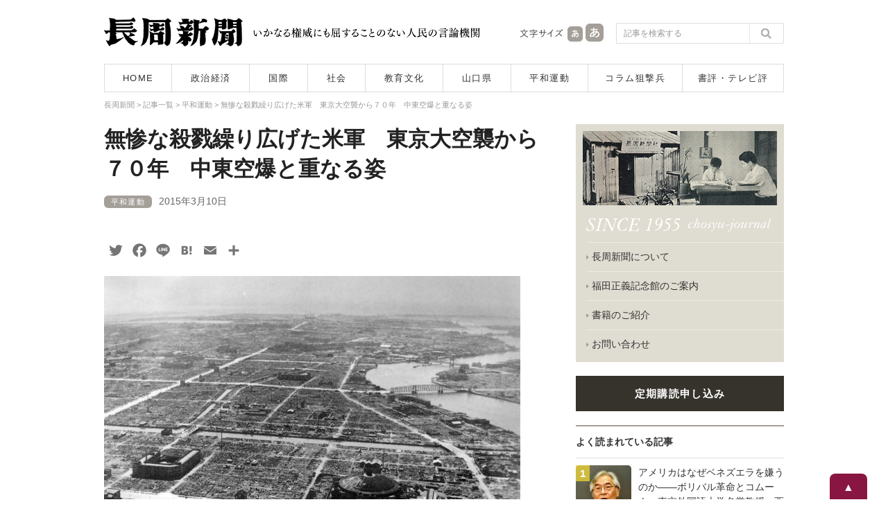

--- FILE ---
content_type: text/html; charset=UTF-8
request_url: https://www.chosyu-journal.jp/heiwa/1372
body_size: 23040
content:
<!DOCTYPE html>
<html lang="ja">
<head>
<meta charset="UTF-8">

<title>無惨な殺戮繰り広げた米軍　東京大空襲から７０年　中東空爆と重なる姿　 | 長周新聞</title>

<meta name="keywords" content="長周新聞,新聞,ニュース,山口県,政治,経済,国際,社会,教育,文化,平和運動,狙撃兵,テレビ評,書評,福田正義" />
<meta name="Description" content="1955年創刊。長周新聞はいかなる権威に対しても書けない記事は一行もない人民の言論機関です。" />
<meta content="index,follow" name="robots" />
<meta http-equiv="X-UA-Compatible" content="IE=edge">

<script type="text/javascript">
if ((navigator.userAgent.indexOf('iPhone') > 0) || navigator.userAgent.indexOf('iPod') > 0 || navigator.userAgent.indexOf('Android') > 0) {
        document.write('<meta name="viewport" content="width=device-width,user-scalable=no,maximum-scale=1" />');
    }else{
        document.write('<meta name="viewport" content="width=1040, user-scalable=yes,">');
    }
</script>

<!--[if lt IE 9]>
<script src="https://www.chosyu-journal.jp/wp-content/themes/chosyu/resource/script/html5shiv.min.js"></script>
<![endif]-->

<link rel="shortcut icon" type="image/x-icon" href="https://www.chosyu-journal.jp/favicon.ico" />

<link rel="stylesheet" href="https://www.chosyu-journal.jp/wp-content/themes/chosyu/resource/css/html5reset-1.6.1.css" media="screen,print" />
<link rel="stylesheet" href="https://www.chosyu-journal.jp/wp-content/themes/chosyu/resource/css/style.css" />
<link rel="stylesheet" href="https://www.chosyu-journal.jp/wp-content/themes/chosyu/resource/css/slimmenu.min.css">

<link rel="stylesheet" href="https://www.chosyu-journal.jp/wp-content/themes/chosyu/resource/css/base.css" />
<link rel="stylesheet" href="https://www.chosyu-journal.jp/wp-content/themes/chosyu/css/books.css" />
<link rel="stylesheet" href="https://www.chosyu-journal.jp/wp-content/themes/chosyu/style.css" />

<script type="text/javascript" src="https://www.chosyu-journal.jp/wp-content/themes/chosyu/resource/script/jquery.min.js"></script>
<script type="text/javascript" src="https://www.chosyu-journal.jp/wp-content/themes/chosyu/resource/script/pagetop.js"></script>


<!-- All in One SEO Pack 3.3.3 によって Michael Torbert の Semper Fi Web Design[64,114] -->
<script type="application/ld+json" class="aioseop-schema">{"@context":"https://schema.org","@graph":[{"@type":"Organization","@id":"https://www.chosyu-journal.jp/#organization","url":"https://www.chosyu-journal.jp/","name":"\u9577\u5468\u65b0\u805e","sameAs":[]},{"@type":"WebSite","@id":"https://www.chosyu-journal.jp/#website","url":"https://www.chosyu-journal.jp/","name":"\u9577\u5468\u65b0\u805e","publisher":{"@id":"https://www.chosyu-journal.jp/#organization"},"potentialAction":{"@type":"SearchAction","target":"https://www.chosyu-journal.jp/?s={search_term_string}","query-input":"required name=search_term_string"}},{"@type":"WebPage","@id":"https://www.chosyu-journal.jp/heiwa/1372#webpage","url":"https://www.chosyu-journal.jp/heiwa/1372","inLanguage":"ja","name":"\u7121\u60e8\u306a\u6bba\u622e\u7e70\u308a\u5e83\u3052\u305f\u7c73\u8ecd\u3000\u6771\u4eac\u5927\u7a7a\u8972\u304b\u3089\uff17\uff10\u5e74\u3000\u4e2d\u6771\u7a7a\u7206\u3068\u91cd\u306a\u308b\u59ff\u3000","isPartOf":{"@id":"https://www.chosyu-journal.jp/#website"},"image":{"@type":"ImageObject","@id":"https://www.chosyu-journal.jp/heiwa/1372#primaryimage","url":"https://www.chosyu-journal.jp/wp-content/uploads/2017/07/kanren-1.jpg","width":140,"height":140},"primaryImageOfPage":{"@id":"https://www.chosyu-journal.jp/heiwa/1372#primaryimage"},"datePublished":"2015-03-10T12:06:45+00:00","dateModified":"2025-03-05T03:35:05+00:00"},{"@type":"Article","@id":"https://www.chosyu-journal.jp/heiwa/1372#article","isPartOf":{"@id":"https://www.chosyu-journal.jp/heiwa/1372#webpage"},"author":{"@id":"https://www.chosyu-journal.jp/author/chosyu#author"},"headline":"\u7121\u60e8\u306a\u6bba\u622e\u7e70\u308a\u5e83\u3052\u305f\u7c73\u8ecd\u3000\u6771\u4eac\u5927\u7a7a\u8972\u304b\u3089\uff17\uff10\u5e74\u3000\u4e2d\u6771\u7a7a\u7206\u3068\u91cd\u306a\u308b\u59ff\u3000","datePublished":"2015-03-10T12:06:45+00:00","dateModified":"2025-03-05T03:35:05+00:00","commentCount":"1","mainEntityOfPage":{"@id":"https://www.chosyu-journal.jp/heiwa/1372#webpage"},"publisher":{"@id":"https://www.chosyu-journal.jp/#organization"},"articleSection":"\u5e73\u548c\u904b\u52d5, \u6771\u4eac\u7a7a\u8972","image":{"@type":"ImageObject","@id":"https://www.chosyu-journal.jp/heiwa/1372#primaryimage","url":"https://www.chosyu-journal.jp/wp-content/uploads/2017/07/kanren-1.jpg","width":140,"height":140}},{"@type":"Person","@id":"https://www.chosyu-journal.jp/author/chosyu#author","name":"chosyu","sameAs":[],"image":{"@type":"ImageObject","@id":"https://www.chosyu-journal.jp/#personlogo","url":"https://secure.gravatar.com/avatar/25f4ed57b1b06fc9b5858b5ddca9a07f?s=96&d=mm&r=g","width":96,"height":96,"caption":"chosyu"}}]}</script>
<link rel="canonical" href="https://www.chosyu-journal.jp/heiwa/1372" />
<meta property="og:type" content="article" />
<meta property="og:title" content="無惨な殺戮繰り広げた米軍　東京大空襲から７０年　中東空爆と重なる姿　 | 長周新聞" />
<meta property="og:description" content="　太平洋戦争末期の1945年3月10日、米軍によって一夜にして10万人が焼き殺された東京大空襲から70年を迎えた。アメリカに抱えられた首相が、「邦人保護」や「集団的自衛権」を叫び、平和主義を覆して日本をふたたび武力参戦の道にひきずりこもうとしている今、そのアメリカがなにをし、どのようにして日本を占領したか鮮明にしなければならない。全民族的な規模で動員され、320万人もの犠牲者を強いられた第２次大戦" />
<meta property="og:url" content="https://www.chosyu-journal.jp/heiwa/1372" />
<meta property="og:site_name" content="長周新聞" />
<meta property="og:image" content="https://www.chosyu-journal.jp/wp-content/uploads/2017/07/kanren-1.jpg" />
<meta property="article:published_time" content="2015-03-10T12:06:45Z" />
<meta property="article:modified_time" content="2025-03-05T03:35:05Z" />
<meta property="og:image:secure_url" content="https://www.chosyu-journal.jp/wp-content/uploads/2017/07/kanren-1.jpg" />
<meta name="twitter:card" content="summary" />
<meta name="twitter:site" content="@chosyu2" />
<meta name="twitter:domain" content="chosyu2" />
<meta name="twitter:title" content="無惨な殺戮繰り広げた米軍　東京大空襲から７０年　中東空爆と重なる姿　 | 長周新聞" />
<meta name="twitter:description" content="　太平洋戦争末期の1945年3月10日、米軍によって一夜にして10万人が焼き殺された東京大空襲から70年を迎えた。アメリカに抱えられた首相が、「邦人保護」や「集団的自衛権」を叫び、平和主義を覆して日本をふたたび武力参戦の道にひきずりこもうとしている今、そのアメリカがなにをし、どのようにして日本を占領したか鮮明にしなければならない。全民族的な規模で動員され、320万人もの犠牲者を強いられた第２次大戦" />
<meta name="twitter:image" content="https://www.chosyu-journal.jp/wp-content/uploads/2017/07/kanren-1.jpg" />
<!-- All in One SEO Pack -->
<link rel='dns-prefetch' href='//s.w.org' />
<link rel="alternate" type="application/rss+xml" title="長周新聞 &raquo; フィード" href="https://www.chosyu-journal.jp/feed" />
<link rel="alternate" type="application/rss+xml" title="長周新聞 &raquo; コメントフィード" href="https://www.chosyu-journal.jp/comments/feed" />
<link rel="alternate" type="application/rss+xml" title="長周新聞 &raquo; 無惨な殺戮繰り広げた米軍　東京大空襲から７０年　中東空爆と重なる姿　 のコメントのフィード" href="https://www.chosyu-journal.jp/heiwa/1372/feed" />
		<script type="text/javascript">
			window._wpemojiSettings = {"baseUrl":"https:\/\/s.w.org\/images\/core\/emoji\/2.3\/72x72\/","ext":".png","svgUrl":"https:\/\/s.w.org\/images\/core\/emoji\/2.3\/svg\/","svgExt":".svg","source":{"concatemoji":"https:\/\/www.chosyu-journal.jp\/wp-includes\/js\/wp-emoji-release.min.js?ver=4.8.25"}};
			!function(t,a,e){var r,i,n,o=a.createElement("canvas"),l=o.getContext&&o.getContext("2d");function c(t){var e=a.createElement("script");e.src=t,e.defer=e.type="text/javascript",a.getElementsByTagName("head")[0].appendChild(e)}for(n=Array("flag","emoji4"),e.supports={everything:!0,everythingExceptFlag:!0},i=0;i<n.length;i++)e.supports[n[i]]=function(t){var e,a=String.fromCharCode;if(!l||!l.fillText)return!1;switch(l.clearRect(0,0,o.width,o.height),l.textBaseline="top",l.font="600 32px Arial",t){case"flag":return(l.fillText(a(55356,56826,55356,56819),0,0),e=o.toDataURL(),l.clearRect(0,0,o.width,o.height),l.fillText(a(55356,56826,8203,55356,56819),0,0),e===o.toDataURL())?!1:(l.clearRect(0,0,o.width,o.height),l.fillText(a(55356,57332,56128,56423,56128,56418,56128,56421,56128,56430,56128,56423,56128,56447),0,0),e=o.toDataURL(),l.clearRect(0,0,o.width,o.height),l.fillText(a(55356,57332,8203,56128,56423,8203,56128,56418,8203,56128,56421,8203,56128,56430,8203,56128,56423,8203,56128,56447),0,0),e!==o.toDataURL());case"emoji4":return l.fillText(a(55358,56794,8205,9794,65039),0,0),e=o.toDataURL(),l.clearRect(0,0,o.width,o.height),l.fillText(a(55358,56794,8203,9794,65039),0,0),e!==o.toDataURL()}return!1}(n[i]),e.supports.everything=e.supports.everything&&e.supports[n[i]],"flag"!==n[i]&&(e.supports.everythingExceptFlag=e.supports.everythingExceptFlag&&e.supports[n[i]]);e.supports.everythingExceptFlag=e.supports.everythingExceptFlag&&!e.supports.flag,e.DOMReady=!1,e.readyCallback=function(){e.DOMReady=!0},e.supports.everything||(r=function(){e.readyCallback()},a.addEventListener?(a.addEventListener("DOMContentLoaded",r,!1),t.addEventListener("load",r,!1)):(t.attachEvent("onload",r),a.attachEvent("onreadystatechange",function(){"complete"===a.readyState&&e.readyCallback()})),(r=e.source||{}).concatemoji?c(r.concatemoji):r.wpemoji&&r.twemoji&&(c(r.twemoji),c(r.wpemoji)))}(window,document,window._wpemojiSettings);
		</script>
		<style type="text/css">
img.wp-smiley,
img.emoji {
	display: inline !important;
	border: none !important;
	box-shadow: none !important;
	height: 1em !important;
	width: 1em !important;
	margin: 0 .07em !important;
	vertical-align: -0.1em !important;
	background: none !important;
	padding: 0 !important;
}
</style>
	<style type="text/css">
	.wp-pagenavi{float:left !important; }
	</style>
  <link rel='stylesheet' id='contact-form-7-css'  href='https://www.chosyu-journal.jp/wp-content/plugins/contact-form-7/includes/css/styles.css?ver=4.8' type='text/css' media='all' />
<link rel='stylesheet' id='wordpress-popular-posts-css-css'  href='https://www.chosyu-journal.jp/wp-content/plugins/wordpress-popular-posts/public/css/wpp.css?ver=4.0.0' type='text/css' media='all' />
<link rel='stylesheet' id='addtoany-css'  href='https://www.chosyu-journal.jp/wp-content/plugins/add-to-any/addtoany.min.css?ver=1.15' type='text/css' media='all' />
<link rel='stylesheet' id='wp-pagenavi-style-css'  href='https://www.chosyu-journal.jp/wp-content/plugins/wp-pagenavi-style/css/css3_black.css?ver=1.0' type='text/css' media='all' />
<script type='text/javascript' src='https://www.chosyu-journal.jp/wp-includes/js/jquery/jquery.js?ver=1.12.4'></script>
<script type='text/javascript' src='https://www.chosyu-journal.jp/wp-includes/js/jquery/jquery-migrate.min.js?ver=1.4.1'></script>
<script type='text/javascript' src='https://www.chosyu-journal.jp/wp-content/plugins/add-to-any/addtoany.min.js?ver=1.1'></script>
<script type='text/javascript'>
/* <![CDATA[ */
var wpp_params = {"sampling_active":"","sampling_rate":"100","ajax_url":"https:\/\/www.chosyu-journal.jp\/wp-admin\/admin-ajax.php","action":"update_views_ajax","ID":"1372","token":"83ccce6da1"};
/* ]]> */
</script>
<script type='text/javascript' src='https://www.chosyu-journal.jp/wp-content/plugins/wordpress-popular-posts/public/js/tracking.js?ver=4.0.0'></script>
<link rel='https://api.w.org/' href='https://www.chosyu-journal.jp/wp-json/' />
<link rel="EditURI" type="application/rsd+xml" title="RSD" href="https://www.chosyu-journal.jp/xmlrpc.php?rsd" />
<link rel="wlwmanifest" type="application/wlwmanifest+xml" href="https://www.chosyu-journal.jp/wp-includes/wlwmanifest.xml" /> 
<link rel='prev' title='「復興」が阻む生活再建　宮城県石巻　中小水産業者は深刻な経営難' href='https://www.chosyu-journal.jp/shakai/816' />
<link rel='next' title='中尾市長の修士論文不合格　報道受け全国から注目' href='https://www.chosyu-journal.jp/yamaguchi/3278' />
<meta name="generator" content="WordPress 4.8.25" />
<link rel='shortlink' href='https://www.chosyu-journal.jp/?p=1372' />
<link rel="alternate" type="application/json+oembed" href="https://www.chosyu-journal.jp/wp-json/oembed/1.0/embed?url=https%3A%2F%2Fwww.chosyu-journal.jp%2Fheiwa%2F1372" />
<link rel="alternate" type="text/xml+oembed" href="https://www.chosyu-journal.jp/wp-json/oembed/1.0/embed?url=https%3A%2F%2Fwww.chosyu-journal.jp%2Fheiwa%2F1372&#038;format=xml" />

<script data-cfasync="false">
window.a2a_config=window.a2a_config||{};a2a_config.callbacks=[];a2a_config.overlays=[];a2a_config.templates={};a2a_localize = {
	Share: "共有",
	Save: "ブックマーク",
	Subscribe: "購読",
	Email: "メール",
	Bookmark: "ブックマーク",
	ShowAll: "すべて表示する",
	ShowLess: "小さく表示する",
	FindServices: "サービスを探す",
	FindAnyServiceToAddTo: "追加するサービスを今すぐ探す",
	PoweredBy: "Powered by",
	ShareViaEmail: "メールでシェアする",
	SubscribeViaEmail: "メールで購読する",
	BookmarkInYourBrowser: "ブラウザにブックマーク",
	BookmarkInstructions: "このページをブックマークするには、 Ctrl+D または \u2318+D を押下。",
	AddToYourFavorites: "お気に入りに追加",
	SendFromWebOrProgram: "任意のメールアドレスまたはメールプログラムから送信",
	EmailProgram: "メールプログラム",
	More: "詳細&#8230;",
	ThanksForSharing: "Thanks for sharing!",
	ThanksForFollowing: "Thanks for following!"
};

a2a_config.icon_color="transparent,#757575";
a2a_config.templates.twitter = "${title}｜長周新聞 ${link} ";
(function(d,s,a,b){a=d.createElement(s);b=d.getElementsByTagName(s)[0];a.async=1;a.src="https://static.addtoany.com/menu/page.js";b.parentNode.insertBefore(a,b);})(document,"script");
</script>
<script type="text/javascript">
	window._wp_rp_static_base_url = 'https://wprp.zemanta.com/static/';
	window._wp_rp_wp_ajax_url = "https://www.chosyu-journal.jp/wp-admin/admin-ajax.php";
	window._wp_rp_plugin_version = '3.6.4';
	window._wp_rp_post_id = '1372';
	window._wp_rp_num_rel_posts = '5';
	window._wp_rp_thumbnails = true;
	window._wp_rp_post_title = '%E7%84%A1%E6%83%A8%E3%81%AA%E6%AE%BA%E6%88%AE%E7%B9%B0%E3%82%8A%E5%BA%83%E3%81%92%E3%81%9F%E7%B1%B3%E8%BB%8D%E3%80%80%E6%9D%B1%E4%BA%AC%E5%A4%A7%E7%A9%BA%E8%A5%B2%E3%81%8B%E3%82%89%EF%BC%97%EF%BC%90%E5%B9%B4%E3%80%80%E4%B8%AD%E6%9D%B1%E7%A9%BA%E7%88%86%E3%81%A8%E9%87%8D%E3%81%AA%E3%82%8B%E5%A7%BF%E3%80%80';
	window._wp_rp_post_tags = ['%E6%9D%B1%E4%BA%AC%E7%A9%BA%E8%A5%B2', '%E5%B9%B3%E5%92%8C%E9%81%8B%E5%8B%95', 'class', 'br', 'caption', 'alt'];
	window._wp_rp_promoted_content = true;
</script>
<link rel="stylesheet" href="https://www.chosyu-journal.jp/wp-content/plugins/wordpress-23-related-posts-plugin/static/themes/modern.css?version=3.6.4" />
	<style type="text/css">
	 .wp-pagenavi
	{
		font-size:12px !important;
	}
	</style>
	
<script type="text/javascript" src="https://www.chosyu-journal.jp/wp-content/themes/chosyu/resource/script/jquery.cookie.js"></script>
<script type="text/javascript" src="https://www.chosyu-journal.jp/wp-content/themes/chosyu/resource/script/jquery.textresizer.js"></script>
<script type="text/javascript">
jQuery(document).ready( function() {
    jQuery( "#textsize a" ).textresizer({
        target: "#bodySec",
        // type:   "fontSize",
        sizes:  [ "14px", "16px" ]
    });
});
</script>

</head>

<body>



<!-- Google tag (gtag.js) -->
<script async src="https://www.googletagmanager.com/gtag/js?id=G-QNBHP8K75C"></script>
<script>
  window.dataLayer = window.dataLayer || [];
  function gtag(){dataLayer.push(arguments);}
  gtag('js', new Date());

  gtag('config', 'G-QNBHP8K75C');
</script>



<script>
  (function(i,s,o,g,r,a,m){i['GoogleAnalyticsObject']=r;i[r]=i[r]||function(){
  (i[r].q=i[r].q||[]).push(arguments)},i[r].l=1*new Date();a=s.createElement(o),
  m=s.getElementsByTagName(o)[0];a.async=1;a.src=g;m.parentNode.insertBefore(a,m)
  })(window,document,'script','https://www.google-analytics.com/analytics.js','ga');

  ga('create', 'UA-102946397-1', 'auto');
  ga('send', 'pageview');

</script>



<div id="container">



<header>

<!--　スマホ用メニュー　-->
<div class="sp_menuBox">
<ul class="slimmenu">
<li><a href="https://www.chosyu-journal.jp/">HOME</a></li>
<li><a href="https://www.chosyu-journal.jp/news">記事一覧</a></li>
<li><a href="https://www.chosyu-journal.jp/category/seijikeizai">政治経済</a></li>
<li><a href="https://www.chosyu-journal.jp/category/kokusai">国際</a></li>
<li><a href="https://www.chosyu-journal.jp/category/shakai">社会</a></li>
<li><a href="https://www.chosyu-journal.jp/category/kyoikubunka">教育文化</a></li>
<li><a href="https://www.chosyu-journal.jp/category/yamaguchi">山口県</a></li>
<li><a href="https://www.chosyu-journal.jp/category/heiwa">平和運動</a></li>
<li><a href="https://www.chosyu-journal.jp/category/column">コラム狙撃兵</a></li>
<li><a href="https://www.chosyu-journal.jp/category/review">書評・テレビ評</a></li>
<li><a href="https://www.chosyu-journal.jp/aboutus">長周新聞について</a></li>
<li><a href="https://www.chosyu-journal.jp/fukudakinenkan">福田正義記念館のご案内</a></li>
<li><a href="https://www.chosyu-journal.jp/books">書籍のご紹介</a></li>
<li><a href="https://www.chosyu-journal.jp/koudoku">定期購読申し込み</a></li>
<li><a href="mailto:info@chosyu-journal.jp">お問い合わせ</a></li>
</ul>
</div>
<script src="https://www.chosyu-journal.jp/wp-content/themes/chosyu/resource/script/jquery.easing.min.js"></script>
<script src="https://www.chosyu-journal.jp/wp-content/themes/chosyu/resource/script/jquery.slimmenu.min.js"></script>
<script>
jQuery('.slimmenu').slimmenu(
{
    resizeWidth: '640',
    collapserTitle: 'メニュー',
    animSpeed:'fast',
    indentChildren: true,
    easingEffect: null,
    childrenIndenter: '&raquo;'
});
</script>
<!--　/ここまでスマホ用メニュー　-->

<div class="headBox">
<div class="logo"><a href="https://www.chosyu-journal.jp/"><img src="https://www.chosyu-journal.jp/wp-content/themes/chosyu/resource/image/logo.png" width="200" height="42" alt="長周新聞"/></a></div>
<div class="head_policy"><img src="https://www.chosyu-journal.jp/wp-content/themes/chosyu/resource/image/head_message.png" width="330" height="42" alt="いかなる権威にも屈することのない人民の言論機関"/></div>
<div class="sp_head_policy"><p>いかなる権威にも屈することのない人民の言論機関</p></div>
<div class="head_mojisize">
<div class="head_mojisize_title"><img src="https://www.chosyu-journal.jp/wp-content/themes/chosyu/resource/image/moji.png" width="66" height="42" alt="文字サイズ"/></div>
<div id="textsize"><a href="#"><img src="https://www.chosyu-journal.jp/wp-content/themes/chosyu/resource/image/moji_small.png" width="28" height="42" alt="文字を通常サイズにする"/></a><a href="#"><img src="https://www.chosyu-journal.jp/wp-content/themes/chosyu/resource/image/moji_large.png" width="30" height="42" alt="文字を大きいサイズにする"/></a></div>
</div>
<div class="head_search"><form method="get" id="searchform" action="https://www.chosyu-journal.jp/">
<input type="text" class="searchBox" name="s" id="s" placeholder="記事を検索する" />
<input type="submit" class="search_bt" name="submit" id="searchsubmit" value="" />
</form></div>
</div>
<nav>
<ul>
<li class="bt_home"><a href="https://www.chosyu-journal.jp/">HOME</a></li>
<li class="bt_category01"><a href="https://www.chosyu-journal.jp/category/seijikeizai">政治経済</a></li>
<li class="bt_category02"><a href="https://www.chosyu-journal.jp/category/kokusai">国際</a></li>
<li class="bt_category03"><a href="https://www.chosyu-journal.jp/category/shakai">社会</a></li>
<li class="bt_category04"><a href="https://www.chosyu-journal.jp/category/kyoikubunka">教育文化</a></li>
<li class="bt_category05"><a href="https://www.chosyu-journal.jp/category/yamaguchi">山口県</a></li>
<li class="bt_category06"><a href="https://www.chosyu-journal.jp/category/heiwa">平和運動</a></li>
<li class="bt_category07"><a href="https://www.chosyu-journal.jp/category/column">コラム狙撃兵</a></li>
<li class="bt_category08"><a href="https://www.chosyu-journal.jp/category/review">書評・テレビ評</a></li>
</ul>
</nav>
</header>


<div id="bodySec">



<div class="breadcrumbs" vocab="http://schema.org/" typeof="BreadcrumbList">
<!-- Breadcrumb NavXT 5.7.1 -->
<span property="itemListElement" typeof="ListItem"><a property="item" typeof="WebPage" title="長周新聞へ移動" href="https://www.chosyu-journal.jp" class="home"><span property="name">長周新聞</span></a><meta property="position" content="1"></span> &gt; <span property="itemListElement" typeof="ListItem"><a property="item" typeof="WebPage" title="記事一覧へ移動" href="https://www.chosyu-journal.jp/news" class="post-root post post-post"><span property="name">記事一覧</span></a><meta property="position" content="2"></span> &gt; <span property="itemListElement" typeof="ListItem"><a property="item" typeof="WebPage" title="平和運動のカテゴリーアーカイブへ移動" href="https://www.chosyu-journal.jp/category/heiwa" class="taxonomy category"><span property="name">平和運動</span></a><meta property="position" content="3"></span> &gt; <span property="itemListElement" typeof="ListItem"><span property="name">無惨な殺戮繰り広げた米軍　東京大空襲から７０年　中東空爆と重なる姿　</span><meta property="position" content="4"></span></div>



<!--　コンテンツ部分　-->
<div class="contentsBox">



<div class="news_detailBox">







<div id="post-1372" class="post-1372 post type-post status-publish format-standard has-post-thumbnail hentry category-heiwa tag-45">

<h2 class="entry-title">無惨な殺戮繰り広げた米軍　東京大空襲から７０年　中東空爆と重なる姿　</h2>


<div class="entry-meta">
<a href="https://www.chosyu-journal.jp/category/heiwa" title="平和運動"><span class="category_name">平和運動</span></a><span class="entry-date">2015年3月10日</span></div>
<!-- .entry-meta -->


<div class="entry-content">

<div class="addtoany_share_save_container addtoany_content addtoany_content_top"><div class="a2a_kit a2a_kit_size_26 addtoany_list" data-a2a-url="https://www.chosyu-journal.jp/heiwa/1372" data-a2a-title="無惨な殺戮繰り広げた米軍　東京大空襲から７０年　中東空爆と重なる姿　"><a class="a2a_button_twitter" href="https://www.addtoany.com/add_to/twitter?linkurl=https%3A%2F%2Fwww.chosyu-journal.jp%2Fheiwa%2F1372&amp;linkname=%E7%84%A1%E6%83%A8%E3%81%AA%E6%AE%BA%E6%88%AE%E7%B9%B0%E3%82%8A%E5%BA%83%E3%81%92%E3%81%9F%E7%B1%B3%E8%BB%8D%E3%80%80%E6%9D%B1%E4%BA%AC%E5%A4%A7%E7%A9%BA%E8%A5%B2%E3%81%8B%E3%82%89%EF%BC%97%EF%BC%90%E5%B9%B4%E3%80%80%E4%B8%AD%E6%9D%B1%E7%A9%BA%E7%88%86%E3%81%A8%E9%87%8D%E3%81%AA%E3%82%8B%E5%A7%BF%E3%80%80" title="Twitter" rel="nofollow noopener" target="_blank"></a><a class="a2a_button_facebook" href="https://www.addtoany.com/add_to/facebook?linkurl=https%3A%2F%2Fwww.chosyu-journal.jp%2Fheiwa%2F1372&amp;linkname=%E7%84%A1%E6%83%A8%E3%81%AA%E6%AE%BA%E6%88%AE%E7%B9%B0%E3%82%8A%E5%BA%83%E3%81%92%E3%81%9F%E7%B1%B3%E8%BB%8D%E3%80%80%E6%9D%B1%E4%BA%AC%E5%A4%A7%E7%A9%BA%E8%A5%B2%E3%81%8B%E3%82%89%EF%BC%97%EF%BC%90%E5%B9%B4%E3%80%80%E4%B8%AD%E6%9D%B1%E7%A9%BA%E7%88%86%E3%81%A8%E9%87%8D%E3%81%AA%E3%82%8B%E5%A7%BF%E3%80%80" title="Facebook" rel="nofollow noopener" target="_blank"></a><a class="a2a_button_line" href="https://www.addtoany.com/add_to/line?linkurl=https%3A%2F%2Fwww.chosyu-journal.jp%2Fheiwa%2F1372&amp;linkname=%E7%84%A1%E6%83%A8%E3%81%AA%E6%AE%BA%E6%88%AE%E7%B9%B0%E3%82%8A%E5%BA%83%E3%81%92%E3%81%9F%E7%B1%B3%E8%BB%8D%E3%80%80%E6%9D%B1%E4%BA%AC%E5%A4%A7%E7%A9%BA%E8%A5%B2%E3%81%8B%E3%82%89%EF%BC%97%EF%BC%90%E5%B9%B4%E3%80%80%E4%B8%AD%E6%9D%B1%E7%A9%BA%E7%88%86%E3%81%A8%E9%87%8D%E3%81%AA%E3%82%8B%E5%A7%BF%E3%80%80" title="Line" rel="nofollow noopener" target="_blank"></a><a class="a2a_button_hatena" href="https://www.addtoany.com/add_to/hatena?linkurl=https%3A%2F%2Fwww.chosyu-journal.jp%2Fheiwa%2F1372&amp;linkname=%E7%84%A1%E6%83%A8%E3%81%AA%E6%AE%BA%E6%88%AE%E7%B9%B0%E3%82%8A%E5%BA%83%E3%81%92%E3%81%9F%E7%B1%B3%E8%BB%8D%E3%80%80%E6%9D%B1%E4%BA%AC%E5%A4%A7%E7%A9%BA%E8%A5%B2%E3%81%8B%E3%82%89%EF%BC%97%EF%BC%90%E5%B9%B4%E3%80%80%E4%B8%AD%E6%9D%B1%E7%A9%BA%E7%88%86%E3%81%A8%E9%87%8D%E3%81%AA%E3%82%8B%E5%A7%BF%E3%80%80" title="Hatena" rel="nofollow noopener" target="_blank"></a><a class="a2a_button_email" href="https://www.addtoany.com/add_to/email?linkurl=https%3A%2F%2Fwww.chosyu-journal.jp%2Fheiwa%2F1372&amp;linkname=%E7%84%A1%E6%83%A8%E3%81%AA%E6%AE%BA%E6%88%AE%E7%B9%B0%E3%82%8A%E5%BA%83%E3%81%92%E3%81%9F%E7%B1%B3%E8%BB%8D%E3%80%80%E6%9D%B1%E4%BA%AC%E5%A4%A7%E7%A9%BA%E8%A5%B2%E3%81%8B%E3%82%89%EF%BC%97%EF%BC%90%E5%B9%B4%E3%80%80%E4%B8%AD%E6%9D%B1%E7%A9%BA%E7%88%86%E3%81%A8%E9%87%8D%E3%81%AA%E3%82%8B%E5%A7%BF%E3%80%80" title="Email" rel="nofollow noopener" target="_blank"></a><a class="a2a_dd addtoany_share_save addtoany_share" href="https://www.addtoany.com/share"></a></div></div><div id="attachment_23673" class="wp-caption aligncenter" style="width: 600px"><img class="size-large wp-image-23673" src="https://www.chosyu-journal.jp/wp-content/uploads/2022/06/6a4b6951741468468629d238db8bf7d1-600x457.jpg" alt="" width="600" height="457" srcset="https://www.chosyu-journal.jp/wp-content/uploads/2022/06/6a4b6951741468468629d238db8bf7d1-600x457.jpg 600w, https://www.chosyu-journal.jp/wp-content/uploads/2022/06/6a4b6951741468468629d238db8bf7d1-140x107.jpg 140w, https://www.chosyu-journal.jp/wp-content/uploads/2022/06/6a4b6951741468468629d238db8bf7d1-400x304.jpg 400w, https://www.chosyu-journal.jp/wp-content/uploads/2022/06/6a4b6951741468468629d238db8bf7d1-768x585.jpg 768w, https://www.chosyu-journal.jp/wp-content/uploads/2022/06/6a4b6951741468468629d238db8bf7d1.jpg 1181w" sizes="(max-width: 600px) 100vw, 600px" /><p class="wp-caption-text">東京大空襲で焼き尽くされた東京下町（1945年）</p></div>
<p>　太平洋戦争末期の1945年3月10日、米軍によって一夜にして10万人が焼き殺された東京大空襲から70年を迎えた。アメリカに抱えられた首相が、「邦人保護」や「集団的自衛権」を叫び、平和主義を覆して日本をふたたび武力参戦の道にひきずりこもうとしている今、そのアメリカがなにをし、どのようにして日本を占領したか鮮明にしなければならない。全民族的な規模で動員され、320万人もの犠牲者を強いられた第２次大戦の経験を語り継ぎ、二度と戦争をくり返させないために独立と平和の世論を全国的に巻き起こすことが求められている。<br /><br /><b>一夜で焼き殺された１０万人</b><br /><br />　1941（昭和16）年の日米開戦以来、ミッドウェー海戦で日本海軍を壊滅させ、ガダルカナル島を攻略した米軍は、44年には日本の軍事要塞であったサイパンとテニアンを占領して太平洋上の制空権、制海権を握り、このマリアナ基地を拠点にすることで日本本土の空襲を可能とした。</p>
<p>&nbsp;</p>
<p>　すでに日本の敗北は動かしがたい事実となり、7月には東条内閣は総辞職し、戦争終結は時間の問題であった。だが、天皇制政府は無謀な戦争をやめるのではなく、国内からは輸送船を丸腰で送り出しては米軍潜水艦の餌食としてことごとく撃沈させ、南の島では武器や食料の補給もせぬままとり残された兵隊たちは飢えと病気で死んでいき、戦没者を激増させていた。</p>
<p>&nbsp;</p>
<p>　こうしたなかで、アメリカはＢ29による日本本土空襲を本格的に開始。3月10日の東京大空襲を皮切りに、大阪、名古屋などの大都市から中小都市あわせて67都市の市街地を焼き払う無差別殺戮を強行した。終戦までに全国200カ所以上が被災し、死者は100万人をこえた。</p>
<p><br />　日本本土への空襲は、1942年4月18日の空母艦載機13機による東京、横浜、名古屋、神戸への空爆に始まり、日本が制空権を失った44年になると北九州、佐世保、諫早、大村、浜松、土浦、大阪など各地で頻発し始め、その標的は次第に民間住宅地へと変わっていった。アジアにおける植民地確保を狙うアメリカは、日本を単独で占領・統治する口実をつくるため、みずからの手で日本を制圧した格好をつくり出すこと、また占領後の反抗の芽を摘む必要から日本国民を老若男女問わず徹底的に痛めつける全土の絨毯爆撃へと乗りだし、東京大空襲はその最初にして最大の無差別殺戮となった。</p>
<p><br />　1945年3月10日未明、米軍Ｂ29、325機の大編隊がマリアナ基地を飛び立ち東京へ接近。それに先立つ9日夜10時30分ごろ、2機のＢ29が上空を旋回して飛び去ったといわれる。発令された空襲警報はすぐに解除され、狭い防空壕の中でまんじりともせず身を潜めていた市民が安堵していた午前0時過ぎ、その寝込みを襲うように米軍による一斉爆撃が始まった。</p>
<p><br />　超低空飛行で東京湾上空から侵入した米軍は、まず隅田川を挟んで浅草、本所、深川、江戸川方面へ円を描くように焼夷弾を投下して炎の壁をつくって脱出を不可能にし、市民を中心部へとしぼり上げるように追い込みながら、その頭上に1800㌧もの高性能焼夷弾を雨のように浴びせた。</p>
<p>&nbsp;</p>
<p>　使用されたＭ69油脂焼夷弾は、木と紙でできている日本家屋を想定してアメリカが開発した兵器で、空中で1発から37発に分化し、着弾と同時に爆発し、周囲数十㍍にわたってゼリー状のナパーム油脂をまき散らして一帯を火の海にする。水で消すことはできず、通常よりも長時間燃え続ける特徴があった。また、投下前には上空からガソリンが撒かれたといわれ、火の手は人人が飛び込んだ川面まで及んだ。</p>
<p>&nbsp;</p>
<p>　木場地区などの材木の町から投下されたことで火炎は勢いを増し、1区あたり20～25万人が暮らす住宅密集地をわずか2分間隔で呑み込んでいったといわれる。火流は本所区（墨田区）を南北に縦断しながら、いくつもの運河に囲まれた江東区をまたたくまに包囲。さらに浅草区（台東区）、牛込区（新宿区）、下谷区（台東区）、日本橋区（中央区）、本郷区（文京区）、麹町区（千代田区）、芝区（港区）と次次に襲い、各地で燃え上がった炎が合流して大火流となり猛烈な火の粉を吹き上げながら「まるで生き物のように」木造家屋を次次と呑み込んでいった。その火勢は、幅200㍍の隅田川の両岸を繋ぐほどであった。</p>
<p>&nbsp;</p>
<p>　空襲警報が発令されたのは爆弾投下から7分後であり、多くの市民が気付いたときにはすでに周囲は火の海となっていた。「市民の義務」とされていた防火義務にとらわれたり、日頃の訓練通り待避壕に逃げ込んだ人ほど脱出が遅れた。わずか半時間足らずで下町全域は火に呑まれ、周囲は火の壁に囲まれ、橋は落とされて逃げ場を奪われた市民が西へ東へと逃げ惑うなか、米軍は「電柱や屋根にぶつかりそうなほど」の超低空飛行をしながら、その市民めがけて無差別爆撃をくり返した。避難場所になった橋の上や川までが集中的に狙われ、その標的にされた多くは、逃げ遅れた女や子ども、年寄りなどの非戦斗員であった。累累と横たわる死体の中には、赤ちゃんや幼児をかばって焼かれた母親の姿が多く見られたという。</p>
<p>&nbsp;</p>
<p>　さらに、強かった北北西の風が地上の大火災に煽られて、瞬間風速25～30㍍もの暴風を呼び起こし、「火は風を呼び、風が火を呼ぶ」という相乗効果で、市民を阿鼻叫喚の渦に叩き込んだ。激流となった火炎は地を這い、川をこえ、巻き込まれた人人は倒れ折り重なったまま焼かれ、男女の見分けもつかない焼死体の山がいたるところに築かれた。逃げ場所もなく、炎と煙のなかに響く肉親の断末魔の叫びは、生き残った人人の脳裏に焼き付いている。</p>
<p>&nbsp;</p>
<p>　また、酸欠や煙に襲われて倒れたまま焼かれ炭になったり、逃げ込んだ川の中での溺死や凍死、あるいは立ち尽くしたままの窒息死も数多く、米軍の作戦は、まさに「1人も漏らさず殺し尽くす」文字通りの絶滅作戦であった。たった2時間あまりで東京下町はおびただしい死体と燃えさしが堆積する焦土と化し、東京は全面積の6割を焼失した。100万人が家や財産を失い、10万人をこえる人人が焼き殺された。隅田川には溺死体が浮かび、毎日のように肉親を探す人人が荒縄で引き上げ、引きとり手のない遺体が山と積まれ荼毘に付されていった。</p>
<p>&nbsp;</p>
<p>　世界戦史上のどこをみても、わずか数時間で10万人以上が殺された例はない。後の広島・長崎への原爆投下とともに人類史上もっとも残虐な殺戮であり、終戦を目前にしながら無抵抗のまま焼き殺された人人の無念を忘れるわけにはいかない。<br /><br />　<b>勲章もらったルメイ　皇居だけは無傷だった</b><br /><br /></p>
<div id="attachment_34177" class="wp-caption alignleft" style="width: 320px"><img class=" wp-image-34177" src="https://www.chosyu-journal.jp/wp-content/uploads/2015/03/4881a6d60164e6a90ef9791f280c5a1d.jpg" alt="" width="320" height="258" srcset="https://www.chosyu-journal.jp/wp-content/uploads/2015/03/4881a6d60164e6a90ef9791f280c5a1d.jpg 513w, https://www.chosyu-journal.jp/wp-content/uploads/2015/03/4881a6d60164e6a90ef9791f280c5a1d-140x113.jpg 140w, https://www.chosyu-journal.jp/wp-content/uploads/2015/03/4881a6d60164e6a90ef9791f280c5a1d-400x322.jpg 400w" sizes="(max-width: 320px) 100vw, 320px" /><p class="wp-caption-text">カーチス・ルメイ少将（左）</p></div>
<p>　この東京大空襲は、用意周到な爆撃計画にもとづいて実行された。爆撃目標を軍事施設ではなく、一般市民が密集する住宅地に定めたアメリカは、ドイツでの絨毯爆撃で「功績」をあげたカーチス・ルメイ少将を爆撃兵団司令官とし、過去に東京での火災が春先の強風が吹く時期に集中していることから、空襲決行日を陸軍記念日の3月10日に設定。</p>
<p>&nbsp;</p>
<p>　最初に空爆目標地の外周の隅田川や荒川の堤防沿いに焼夷弾を落として炎の壁をつくって人人の退路を絶つこと、1平方㍍あたり3発という地上を舐めつくすように焼き払うことも米軍作戦任務報告書に記されている。この作戦は、その後の日本各地の都市空襲をはじめ、現在のイラク空爆でも応用されるなど、米軍空襲のモデルとなっている。</p>
<p>&nbsp;</p>
<p>　戦後、司令官ルメイは、「われわれの攻撃目標が、一般市民への無差別爆撃ではなかったことは注目されなければならない」「私は日本の民間人を殺したのではない。日本の軍需工場を破壊していたのだ。ある家がボルトを作り、隣の家がナットを作り、向いの家がワッシャを作っていた。木と紙でできた民家の一軒一軒が、すべてわれわれを攻撃する兵器工場になっていたのだ。これを攻撃してなにが悪いのか」と開き直って主張。また、「軍事的に引き起こされた死になんら新しいものはない。われわれは、広島と長崎で蒸発した人人を合わせたより多くの東京住民を、焼き焦がし、熱湯につけ、焼死させたのだ」と強弁しており、原爆投下と同様に、すべては「終戦のため」「正義のため」であることを強調してはばからなかった。</p>
<p><br />　だが、この都民10万人が焼き殺される大空襲にあって、戦争終結の権限をはじめ国の統帥権のいっさいを掌握する天皇がいる皇居は無傷であった。その他、政府関係者がいる永田町一帯をはじめ、カトリック系の病院など米軍が占領後に使う施設は攻撃目標から外された。国民にはバケツリレーなどによる防火演習を強要しながら、米軍機を迎え撃つ対空射撃や迎撃態勢がまったくとられず、米軍のなすがままであったことも疑問として語られている。</p>
<p><br />　この大空襲の1カ月前、天皇側近の近衛文麿は「敗戦は必至だが、米英は国体（天皇制）変革まではしない。恐れるべきは米英よりも国民による革命だ」と天皇に上奏しており、「空襲でやられた方が終戦にはむしろ都合がいい」と発言した記録もある。それは、敗戦後を見越して、みずからの地位を保護してくれるアメリカの占領に協力した方が得策という意味であり、国民を徹底的に痛めつけて反抗の芽を摘むという点で、アメリカと利害が一致していたことを示している。</p>
<p><br />　アメリカも天皇を「平和主義者」として戦後の統治に利用する目的からあえて攻撃せず、戦後その地位を保障した。日本全土の空爆を指揮したルメイは、戦後19年目に昭和天皇から勲一等旭日大綬章を与えられたことも、数百万死者の冒涜として激しい怒りを買っている。</p>
<p><br />　あれから70年を迎えるなか、日本全土を火の海にし、無差別殺戮を実行した同じ下手人が、今度は日本に鉄砲玉になることを要求し、支持率17％の首相がその尻馬に乗って憲法改定を叫び、若者だけでなく、再び国土が戦禍に巻き込まれることが現実味を帯びている。かつての凄惨な記憶を蘇らせ、日本を焦土と化した米軍空襲への新鮮な怒りを共有し、日本の独立と戦争阻止の民族的な大運動を巻き起こすことが、戦後70年にして抜き差しならない課題として迫られている。</p>
<div class="wp_rp_wrap  wp_rp_modern" id="wp_rp_first"><div class="wp_rp_content"><h3 class="related_post_title">関連する記事</h3><ul class="related_post wp_rp"><li data-position="0" data-poid="in-1134" data-post-type="none" ><a href="https://www.chosyu-journal.jp/heiwa/1134" class="wp_rp_thumbnail"><img src="https://www.chosyu-journal.jp/wp-content/uploads/2015/10/tokyoairraid2-100x100.jpg" alt="【記者座談会】語れなかった東京大空襲の真実――首都圏制圧のための大虐殺　130回の空襲で死者・行方不明者25万人" width="100" height="100" /></a><a href="https://www.chosyu-journal.jp/heiwa/1134" class="wp_rp_title">【記者座談会】語れなかった東京大空襲の真実――首都圏制圧のための大虐殺　130回の空襲で死者・行方不明者25万人</a> <small class="wp_rp_excerpt">
　米軍の下請として武力参戦を可能にする安保法制に対する国民的な憤激の高まりは、第二次大戦から70年続いてきた対米従属構造に対する歴史的な怒 [&hellip;]</small></li><li data-position="1" data-poid="in-1164" data-post-type="none" ><a href="https://www.chosyu-journal.jp/heiwa/1164" class="wp_rp_thumbnail"><img src="https://www.chosyu-journal.jp/wp-content/uploads/2015/09/tokyo-100x100.jpg" alt="ＧＨＱがかき消した東京大空襲　首都圏占領のための皆殺し　原爆に匹敵する残虐さ　体験者が語る鮮明な記憶" width="100" height="100" /></a><a href="https://www.chosyu-journal.jp/heiwa/1164" class="wp_rp_title">ＧＨＱがかき消した東京大空襲　首都圏占領のための皆殺し　原爆に匹敵する残虐さ　体験者が語る鮮明な記憶</a> <small class="wp_rp_excerpt">
　原爆展全国キャラバン隊（後援／長周新聞社）が東京都内で街頭「原爆と戦争展」をおこなうなかで、東京都民からは、太平洋戦争の終結を目前にして [&hellip;]</small></li><li data-position="2" data-poid="in-34314" data-post-type="none" ><a href="https://www.chosyu-journal.jp/heiwa/34314" class="wp_rp_thumbnail"><img src="https://www.chosyu-journal.jp/wp-content/uploads/2025/03/2f8be7754094098898c62079a5496886-100x100.jpg" alt="東京大空襲から80年「火だるまの子ども」　次世代に伝える東京大空襲の体験　東京都江東区・築山実（当時16歳）" width="100" height="100" /></a><a href="https://www.chosyu-journal.jp/heiwa/34314" class="wp_rp_title">東京大空襲から80年「火だるまの子ども」　次世代に伝える東京大空襲の体験　東京都江東区・築山実（当時16歳）</a> <small class="wp_rp_excerpt">（2025年3月7日付掲載）


　第二次世界大戦末期の1945年3月10日、米軍による無差別爆撃で一夜にして10万人が焼き殺された東京 [&hellip;]</small></li><li data-position="3" data-poid="in-1159" data-post-type="none" ><a href="https://www.chosyu-journal.jp/heiwa/1159" class="wp_rp_thumbnail"><img src="https://www.chosyu-journal.jp/wp-content/uploads/2015/09/tokyo-100x100.jpg" alt="体験者が語る東京大空襲の真実　首都圏制圧の為の皆殺し  　原爆投下や沖縄戦に匹敵" width="100" height="100" /></a><a href="https://www.chosyu-journal.jp/heiwa/1159" class="wp_rp_title">体験者が語る東京大空襲の真実　首都圏制圧の為の皆殺し  　原爆投下や沖縄戦に匹敵</a> <small class="wp_rp_excerpt">　戦争末期、昭和２０年３月１０日の大空襲で２時間余りに１０万人を超える人々が殺され、総計２５万人を超える死傷者・行方不明者を出した東京都は、戦 [&hellip;]</small></li><li data-position="4" data-poid="in-3871" data-post-type="none" ><a href="https://www.chosyu-journal.jp/heiwa/3871" class="wp_rp_thumbnail"><img src="https://www.chosyu-journal.jp/wp-content/uploads/2017/07/kanren-1-100x100.jpg" alt="沖縄で３万枚の号外を配布 　『語れなかった東京空襲の真実』　　第２次大戦の全貌を暴露" width="100" height="100" /></a><a href="https://www.chosyu-journal.jp/heiwa/3871" class="wp_rp_title">沖縄で３万枚の号外を配布 　『語れなかった東京空襲の真実』　　第２次大戦の全貌を暴露</a> <small class="wp_rp_excerpt">　沖縄県那覇市の奥武山陸上競技場で19日に開催された「元海兵隊員による残虐な蛮行を糾弾！　被害者を追悼し、海兵隊の撤退を求める県民大会」に向け [&hellip;]</small></li></ul></div></div>
<div class="addtoany_share_save_container addtoany_content addtoany_content_bottom"><div class="a2a_kit a2a_kit_size_26 addtoany_list" data-a2a-url="https://www.chosyu-journal.jp/heiwa/1372" data-a2a-title="無惨な殺戮繰り広げた米軍　東京大空襲から７０年　中東空爆と重なる姿　"><a class="a2a_button_twitter" href="https://www.addtoany.com/add_to/twitter?linkurl=https%3A%2F%2Fwww.chosyu-journal.jp%2Fheiwa%2F1372&amp;linkname=%E7%84%A1%E6%83%A8%E3%81%AA%E6%AE%BA%E6%88%AE%E7%B9%B0%E3%82%8A%E5%BA%83%E3%81%92%E3%81%9F%E7%B1%B3%E8%BB%8D%E3%80%80%E6%9D%B1%E4%BA%AC%E5%A4%A7%E7%A9%BA%E8%A5%B2%E3%81%8B%E3%82%89%EF%BC%97%EF%BC%90%E5%B9%B4%E3%80%80%E4%B8%AD%E6%9D%B1%E7%A9%BA%E7%88%86%E3%81%A8%E9%87%8D%E3%81%AA%E3%82%8B%E5%A7%BF%E3%80%80" title="Twitter" rel="nofollow noopener" target="_blank"></a><a class="a2a_button_facebook" href="https://www.addtoany.com/add_to/facebook?linkurl=https%3A%2F%2Fwww.chosyu-journal.jp%2Fheiwa%2F1372&amp;linkname=%E7%84%A1%E6%83%A8%E3%81%AA%E6%AE%BA%E6%88%AE%E7%B9%B0%E3%82%8A%E5%BA%83%E3%81%92%E3%81%9F%E7%B1%B3%E8%BB%8D%E3%80%80%E6%9D%B1%E4%BA%AC%E5%A4%A7%E7%A9%BA%E8%A5%B2%E3%81%8B%E3%82%89%EF%BC%97%EF%BC%90%E5%B9%B4%E3%80%80%E4%B8%AD%E6%9D%B1%E7%A9%BA%E7%88%86%E3%81%A8%E9%87%8D%E3%81%AA%E3%82%8B%E5%A7%BF%E3%80%80" title="Facebook" rel="nofollow noopener" target="_blank"></a><a class="a2a_button_line" href="https://www.addtoany.com/add_to/line?linkurl=https%3A%2F%2Fwww.chosyu-journal.jp%2Fheiwa%2F1372&amp;linkname=%E7%84%A1%E6%83%A8%E3%81%AA%E6%AE%BA%E6%88%AE%E7%B9%B0%E3%82%8A%E5%BA%83%E3%81%92%E3%81%9F%E7%B1%B3%E8%BB%8D%E3%80%80%E6%9D%B1%E4%BA%AC%E5%A4%A7%E7%A9%BA%E8%A5%B2%E3%81%8B%E3%82%89%EF%BC%97%EF%BC%90%E5%B9%B4%E3%80%80%E4%B8%AD%E6%9D%B1%E7%A9%BA%E7%88%86%E3%81%A8%E9%87%8D%E3%81%AA%E3%82%8B%E5%A7%BF%E3%80%80" title="Line" rel="nofollow noopener" target="_blank"></a><a class="a2a_button_hatena" href="https://www.addtoany.com/add_to/hatena?linkurl=https%3A%2F%2Fwww.chosyu-journal.jp%2Fheiwa%2F1372&amp;linkname=%E7%84%A1%E6%83%A8%E3%81%AA%E6%AE%BA%E6%88%AE%E7%B9%B0%E3%82%8A%E5%BA%83%E3%81%92%E3%81%9F%E7%B1%B3%E8%BB%8D%E3%80%80%E6%9D%B1%E4%BA%AC%E5%A4%A7%E7%A9%BA%E8%A5%B2%E3%81%8B%E3%82%89%EF%BC%97%EF%BC%90%E5%B9%B4%E3%80%80%E4%B8%AD%E6%9D%B1%E7%A9%BA%E7%88%86%E3%81%A8%E9%87%8D%E3%81%AA%E3%82%8B%E5%A7%BF%E3%80%80" title="Hatena" rel="nofollow noopener" target="_blank"></a><a class="a2a_button_email" href="https://www.addtoany.com/add_to/email?linkurl=https%3A%2F%2Fwww.chosyu-journal.jp%2Fheiwa%2F1372&amp;linkname=%E7%84%A1%E6%83%A8%E3%81%AA%E6%AE%BA%E6%88%AE%E7%B9%B0%E3%82%8A%E5%BA%83%E3%81%92%E3%81%9F%E7%B1%B3%E8%BB%8D%E3%80%80%E6%9D%B1%E4%BA%AC%E5%A4%A7%E7%A9%BA%E8%A5%B2%E3%81%8B%E3%82%89%EF%BC%97%EF%BC%90%E5%B9%B4%E3%80%80%E4%B8%AD%E6%9D%B1%E7%A9%BA%E7%88%86%E3%81%A8%E9%87%8D%E3%81%AA%E3%82%8B%E5%A7%BF%E3%80%80" title="Email" rel="nofollow noopener" target="_blank"></a><a class="a2a_dd addtoany_share_save addtoany_share" href="https://www.addtoany.com/share"></a></div></div>

</div><!-- .entry-content -->




<!-- 次へと前へのナビゲーション -->
<div id="nav-below" class="navigation">
<div class="nav-previous"><a href="https://www.chosyu-journal.jp/shakai/816" rel="prev"><span class="meta-nav">&larr;</span> 「復興」が阻む生活再建　宮城県石巻　中小水産業者は深刻な経営難</a></div>
<div class="nav-next"><a href="https://www.chosyu-journal.jp/yamaguchi/3278" rel="next">中尾市長の修士論文不合格　報道受け全国から注目 <span class="meta-nav">&rarr;</span></a></div>
<div class="clr"></div>
</div><!-- #nav-below -->
<!-- 次へと前へのナビゲーションここまで -->



<div id="comments">




			<h3 id="comments-title">この記事へのコメント</h3>



			<ol class="commentlist">
					<li class="comment even thread-even depth-1" id="li-comment-76995">
		<div id="comment-76995">
		<div class="comment-author vcard clearfix">
			<div class="avtimg"><img alt='' src='https://secure.gravatar.com/avatar/163b7172b98b2b25a5fdc820ae7922ad?s=40&#038;d=mm&#038;r=g' srcset='https://secure.gravatar.com/avatar/163b7172b98b2b25a5fdc820ae7922ad?s=80&amp;d=mm&amp;r=g 2x' class='avatar avatar-40 photo' height='40' width='40' /></div>
			<cite class="fn">網戸　頴二</cite> <span class="says">says:</span>		<!-- .comment-author .vcard -->
		
		<div class="comment-meta commentmetadata"><a href="https://www.chosyu-journal.jp/heiwa/1372#comment-76995">
			2025年8月3日 at 8:55 PM</a>		</div><!-- .comment-meta .commentmetadata -->
        </div>

		<div class="comment-body"><p>日本の非戦闘員を軍隊と同列に置くというあり得ない理屈で実行した日本全国の主要都市への無差別爆撃は原爆の被害を超えるジェノサイドと言うべきである。<br />
天皇がその発案と実行者でるルメイ少将に叙勲するなんてとんでもないことだ。<br />
この事実があまり語られないことには憤りさへ覚える。<br />
こうしたアメリカの行動は多分に日本人を含む有色人種への蔑視の臭いさえある（ベトナムの例）。<br />
ドイツにも同様な爆撃を行ったとのったとの言い訳もあろうが、ナチスドイツの行為と日本軍の行為を同列に置くべきではない。そもそも日本を追い詰めて真珠湾攻撃に日本を誘い込んだのも世界大戦に参戦するためのアメリカの戦略であった可能性が高い。<br />
その結果日本はいまだにアメリカによる半占領状態にある（沖縄の例）。</p>
</div>

		<div class="reply">
			<a rel='nofollow' class='comment-reply-link' href='https://www.chosyu-journal.jp/heiwa/1372?replytocom=76995#respond' onclick='return addComment.moveForm( "comment-76995", "76995", "respond", "1372" )' aria-label='網戸　頴二 に返信'>返信</a>		</div><!-- .reply -->
	</div><!-- #comment-##  -->

	</li><!-- #comment-## -->
			</ol>




	<div id="respond" class="comment-respond">
		<h3 id="reply-title" class="comment-reply-title">コメントを残す <small><a rel="nofollow" id="cancel-comment-reply-link" href="/heiwa/1372#respond" style="display:none;">コメントをキャンセル</a></small></h3>			<form action="https://www.chosyu-journal.jp/wp-comments-post.php" method="post" id="commentform" class="comment-form">
				<p class="comment-notes"><span id="email-notes">メールアドレスが公開されることはありません。なお、コメントは承認制です。</span></p><p class="comment-form-comment"><label for="comment">コメント</label> <textarea id="comment" name="comment" cols="45" rows="8" maxlength="65525" aria-required="true" required="required"></textarea></p><p class="comment-form-author"><label for="author">名前 <span class="required">*</span></label> <input id="author" name="author" type="text" value="" size="30" maxlength="245" aria-required='true' required='required' /></p>
<p class="comment-form-email"><label for="email">メール <span class="required">*</span></label> <input id="email" name="email" type="text" value="" size="30" maxlength="100" aria-describedby="email-notes" aria-required='true' required='required' /></p>
<p class="comment-form-url"><label for="url">サイト</label> <input id="url" name="url" type="text" value="" size="30" maxlength="200" /></p>
<p class="form-submit"><input name="submit" type="submit" id="submit" class="submit" value="コメントを送信" /> <input type='hidden' name='comment_post_ID' value='1372' id='comment_post_ID' />
<input type='hidden' name='comment_parent' id='comment_parent' value='0' />
</p><p style="display: none;"><input type="hidden" id="akismet_comment_nonce" name="akismet_comment_nonce" value="d71b81446a" /></p><p style="display: none;"><input type="hidden" id="ak_js" name="ak_js" value="249"/></p>			</form>
			</div><!-- #respond -->
	

</div><!-- #comments -->

</div><!-- #post-## -->





</div><!--　/news_detailBox　-->



</div><!--　/コンテンツ部分　-->



<div class="sideBox">



<!--　サイドメニュー　-->
<section class="sidemenuBox">
<h2><img src="https://www.chosyu-journal.jp/wp-content/themes/chosyu/resource/image/side_main_photo.png" width="300" height="170" alt="1955年創刊・長周新聞"/></h2>
<ul>
<li><a href="https://www.chosyu-journal.jp/aboutus">長周新聞について</a></li>
<li><a href="https://www.chosyu-journal.jp/fukudakinenkan">福田正義記念館のご案内</a></li>
<li><a href="https://www.chosyu-journal.jp/books">書籍のご紹介</a></li>
<li><a href="mailto:info@chosyu-journal.jp?subject=お問い合わせ">お問い合わせ</a></li>
</ul>
</section>

<!--　定期購読申し込みボタン　-->
<section class="koudoku_bt"><span class="koudoku_link"><a href="https://www.chosyu-journal.jp/koudoku">定期購読申し込み</a></span></section>



<ul>

<!-- WordPress Popular Posts Plugin [W] [weekly] [views] [regular] [PID] -->

<li id="wpp-2" class="widget-container popular-posts">
<h3 class="widget-title">よく読まれている記事</h3>
<ul class="wpp-list wpp-list-with-thumbnails">
<li>
<a href="https://www.chosyu-journal.jp/kokusai/36290" title="アメリカはなぜベネズエラを嫌うのか――ボリバル革命とコムーナ　東京外国語大学名誉教授　西谷修" target="_self"><img src="https://www.chosyu-journal.jp/wp-content/uploads/wordpress-popular-posts/36290-featured-80x80.jpg" width="80" height="80" alt="" class="wpp-thumbnail wpp_cached_thumb wpp_featured" /></a>
<a href="https://www.chosyu-journal.jp/kokusai/36290" title="アメリカはなぜベネズエラを嫌うのか――ボリバル革命とコムーナ　東京外国語大学名誉教授　西谷修" class="wpp-post-title" target="_self">アメリカはなぜベネズエラを嫌うのか――ボリバル革命とコムーナ　東京外国語大学名誉教授　西谷修</a>
</li>
<li>
<a href="https://www.chosyu-journal.jp/shakai/36866" title="「胃袋からの属国化」がもたらした令和の米騒動――飢えない未来のため私たちは何をすべきか　東京大学大学院特任教授・鈴木宣弘" target="_self"><img src="https://www.chosyu-journal.jp/wp-content/uploads/wordpress-popular-posts/36866-featured-80x80.jpg" width="80" height="80" alt="" class="wpp-thumbnail wpp_cached_thumb wpp_featured" /></a>
<a href="https://www.chosyu-journal.jp/shakai/36866" title="「胃袋からの属国化」がもたらした令和の米騒動――飢えない未来のため私たちは何をすべきか　東京大学大学院特任教授・鈴木宣弘" class="wpp-post-title" target="_self">「胃袋からの属国化」がもたらした令和の米騒動――飢えない未来のため私たちは何をすべきか　東京大学大学院特任教授・鈴木宣弘</a>
</li>
<li>
<a href="https://www.chosyu-journal.jp/kokusai/36294" title="カリブ海で何が起きているのか？――ベネズエラ情勢とコムーナ（共同体）　駐日ベネズエラ大使　セイコウ・イシカワ" target="_self"><img src="https://www.chosyu-journal.jp/wp-content/uploads/wordpress-popular-posts/36294-featured-80x80.jpg" width="80" height="80" alt="" class="wpp-thumbnail wpp_cached_thumb wpp_featured" /></a>
<a href="https://www.chosyu-journal.jp/kokusai/36294" title="カリブ海で何が起きているのか？――ベネズエラ情勢とコムーナ（共同体）　駐日ベネズエラ大使　セイコウ・イシカワ" class="wpp-post-title" target="_self">カリブ海で何が起きているのか？――ベネズエラ情勢とコムーナ（共同体）　駐日ベネズエラ大使　セイコウ・イシカワ</a>
</li>
<li>
<a href="https://www.chosyu-journal.jp/seijikeizai/36895" title="統一教会と政治家の汚れた癒着　「TM特別報告書」を韓国メディアが報道　「自民党だけで290人を応援」" target="_self"><img src="https://www.chosyu-journal.jp/wp-content/uploads/wordpress-popular-posts/36895-featured-80x80.jpg" width="80" height="80" alt="" class="wpp-thumbnail wpp_cached_thumb wpp_featured" /></a>
<a href="https://www.chosyu-journal.jp/seijikeizai/36895" title="統一教会と政治家の汚れた癒着　「TM特別報告書」を韓国メディアが報道　「自民党だけで290人を応援」" class="wpp-post-title" target="_self">統一教会と政治家の汚れた癒着　「TM特別報告書」を韓国メディアが報道　「自民党だけで290人を応援」</a>
</li>
<li>
<a href="https://www.chosyu-journal.jp/column/36831" title="トランプを豚箱に放り込め" target="_self"><img src="https://www.chosyu-journal.jp/wp-content/uploads/wordpress-popular-posts/36831-featured-80x80.jpg" width="80" height="80" alt="" class="wpp-thumbnail wpp_cached_thumb wpp_featured" /></a>
<a href="https://www.chosyu-journal.jp/column/36831" title="トランプを豚箱に放り込め" class="wpp-post-title" target="_self">トランプを豚箱に放り込め</a>
</li>
<li>
<a href="https://www.chosyu-journal.jp/yamaguchi/23267" title="ついに市職員が教授に就任　教員大量流出の下関市立大学　３年で半数が去る異常" target="_self"><img src="https://www.chosyu-journal.jp/wp-content/uploads/wordpress-popular-posts/23267-featured-80x80.jpg" width="80" height="80" alt="" class="wpp-thumbnail wpp_cached_thumb wpp_featured" /></a>
<a href="https://www.chosyu-journal.jp/yamaguchi/23267" title="ついに市職員が教授に就任　教員大量流出の下関市立大学　３年で半数が去る異常" class="wpp-post-title" target="_self">ついに市職員が教授に就任　教員大量流出の下関市立大学　３年で半数が去る異常</a>
</li>
<li>
<a href="https://www.chosyu-journal.jp/seijikeizai/36833" title="戦後から戦前にしない「覚悟」の年に――高まる戦争の危機と脅威　沖縄国際大学教授・前泊博盛" target="_self"><img src="https://www.chosyu-journal.jp/wp-content/uploads/wordpress-popular-posts/36833-featured-80x80.jpg" width="80" height="80" alt="" class="wpp-thumbnail wpp_cached_thumb wpp_featured" /></a>
<a href="https://www.chosyu-journal.jp/seijikeizai/36833" title="戦後から戦前にしない「覚悟」の年に――高まる戦争の危機と脅威　沖縄国際大学教授・前泊博盛" class="wpp-post-title" target="_self">戦後から戦前にしない「覚悟」の年に――高まる戦争の危機と脅威　沖縄国際大学教授・前泊博盛</a>
</li>
<li>
<a href="https://www.chosyu-journal.jp/shakai/36712" title="非FITの新方式で無法地帯に　釧路湿原メガソーラー問題　行政・住民も知らぬ間に着工" target="_self"><img src="https://www.chosyu-journal.jp/wp-content/uploads/wordpress-popular-posts/36712-featured-80x80.jpg" width="80" height="80" alt="" class="wpp-thumbnail wpp_cached_thumb wpp_featured" /></a>
<a href="https://www.chosyu-journal.jp/shakai/36712" title="非FITの新方式で無法地帯に　釧路湿原メガソーラー問題　行政・住民も知らぬ間に着工" class="wpp-post-title" target="_self">非FITの新方式で無法地帯に　釧路湿原メガソーラー問題　行政・住民も知らぬ間に着工</a>
</li>
<li>
<a href="https://www.chosyu-journal.jp/column/36431" title="存立危機事態呼び込む高市早苗" target="_self"><img src="https://www.chosyu-journal.jp/wp-content/uploads/wordpress-popular-posts/36431-featured-80x80.jpg" width="80" height="80" alt="" class="wpp-thumbnail wpp_cached_thumb wpp_featured" /></a>
<a href="https://www.chosyu-journal.jp/column/36431" title="存立危機事態呼び込む高市早苗" class="wpp-post-title" target="_self">存立危機事態呼び込む高市早苗</a>
</li>
<li>
<a href="https://www.chosyu-journal.jp/kokusai/33806" title="トランプ復帰が促すアメリカ世界統治の終焉――自壊する「西洋」と私たちはどう向き合うか①　東京外国語大学名誉教授・西谷修" target="_self"><img src="https://www.chosyu-journal.jp/wp-content/uploads/wordpress-popular-posts/33806-featured-80x80.jpg" width="80" height="80" alt="" class="wpp-thumbnail wpp_cached_thumb wpp_featured" /></a>
<a href="https://www.chosyu-journal.jp/kokusai/33806" title="トランプ復帰が促すアメリカ世界統治の終焉――自壊する「西洋」と私たちはどう向き合うか①　東京外国語大学名誉教授・西谷修" class="wpp-post-title" target="_self">トランプ復帰が促すアメリカ世界統治の終焉――自壊する「西洋」と私たちはどう向き合うか①　東京外国語大学名誉教授・西谷修</a>
</li>
</ul>

</li>
<li id="archives-3" class="widget-container widget_archive"><h3 class="widget-title">月別アーカイブ</h3>		<label class="screen-reader-text" for="archives-dropdown-3">月別アーカイブ</label>
		<select id="archives-dropdown-3" name="archive-dropdown" onchange='document.location.href=this.options[this.selectedIndex].value;'>
			
			<option value="">月を選択</option>
				<option value='https://www.chosyu-journal.jp/date/2026/01'> 2026年1月 </option>
	<option value='https://www.chosyu-journal.jp/date/2025/12'> 2025年12月 </option>
	<option value='https://www.chosyu-journal.jp/date/2025/11'> 2025年11月 </option>
	<option value='https://www.chosyu-journal.jp/date/2025/10'> 2025年10月 </option>
	<option value='https://www.chosyu-journal.jp/date/2025/09'> 2025年9月 </option>
	<option value='https://www.chosyu-journal.jp/date/2025/08'> 2025年8月 </option>
	<option value='https://www.chosyu-journal.jp/date/2025/07'> 2025年7月 </option>
	<option value='https://www.chosyu-journal.jp/date/2025/06'> 2025年6月 </option>
	<option value='https://www.chosyu-journal.jp/date/2025/05'> 2025年5月 </option>
	<option value='https://www.chosyu-journal.jp/date/2025/04'> 2025年4月 </option>
	<option value='https://www.chosyu-journal.jp/date/2025/03'> 2025年3月 </option>
	<option value='https://www.chosyu-journal.jp/date/2025/02'> 2025年2月 </option>
	<option value='https://www.chosyu-journal.jp/date/2025/01'> 2025年1月 </option>
	<option value='https://www.chosyu-journal.jp/date/2024/12'> 2024年12月 </option>
	<option value='https://www.chosyu-journal.jp/date/2024/11'> 2024年11月 </option>
	<option value='https://www.chosyu-journal.jp/date/2024/10'> 2024年10月 </option>
	<option value='https://www.chosyu-journal.jp/date/2024/09'> 2024年9月 </option>
	<option value='https://www.chosyu-journal.jp/date/2024/08'> 2024年8月 </option>
	<option value='https://www.chosyu-journal.jp/date/2024/07'> 2024年7月 </option>
	<option value='https://www.chosyu-journal.jp/date/2024/06'> 2024年6月 </option>
	<option value='https://www.chosyu-journal.jp/date/2024/05'> 2024年5月 </option>
	<option value='https://www.chosyu-journal.jp/date/2024/04'> 2024年4月 </option>
	<option value='https://www.chosyu-journal.jp/date/2024/03'> 2024年3月 </option>
	<option value='https://www.chosyu-journal.jp/date/2024/02'> 2024年2月 </option>
	<option value='https://www.chosyu-journal.jp/date/2024/01'> 2024年1月 </option>
	<option value='https://www.chosyu-journal.jp/date/2023/12'> 2023年12月 </option>
	<option value='https://www.chosyu-journal.jp/date/2023/11'> 2023年11月 </option>
	<option value='https://www.chosyu-journal.jp/date/2023/10'> 2023年10月 </option>
	<option value='https://www.chosyu-journal.jp/date/2023/09'> 2023年9月 </option>
	<option value='https://www.chosyu-journal.jp/date/2023/08'> 2023年8月 </option>
	<option value='https://www.chosyu-journal.jp/date/2023/07'> 2023年7月 </option>
	<option value='https://www.chosyu-journal.jp/date/2023/06'> 2023年6月 </option>
	<option value='https://www.chosyu-journal.jp/date/2023/05'> 2023年5月 </option>
	<option value='https://www.chosyu-journal.jp/date/2023/04'> 2023年4月 </option>
	<option value='https://www.chosyu-journal.jp/date/2023/03'> 2023年3月 </option>
	<option value='https://www.chosyu-journal.jp/date/2023/02'> 2023年2月 </option>
	<option value='https://www.chosyu-journal.jp/date/2023/01'> 2023年1月 </option>
	<option value='https://www.chosyu-journal.jp/date/2022/12'> 2022年12月 </option>
	<option value='https://www.chosyu-journal.jp/date/2022/11'> 2022年11月 </option>
	<option value='https://www.chosyu-journal.jp/date/2022/10'> 2022年10月 </option>
	<option value='https://www.chosyu-journal.jp/date/2022/09'> 2022年9月 </option>
	<option value='https://www.chosyu-journal.jp/date/2022/08'> 2022年8月 </option>
	<option value='https://www.chosyu-journal.jp/date/2022/07'> 2022年7月 </option>
	<option value='https://www.chosyu-journal.jp/date/2022/06'> 2022年6月 </option>
	<option value='https://www.chosyu-journal.jp/date/2022/05'> 2022年5月 </option>
	<option value='https://www.chosyu-journal.jp/date/2022/04'> 2022年4月 </option>
	<option value='https://www.chosyu-journal.jp/date/2022/03'> 2022年3月 </option>
	<option value='https://www.chosyu-journal.jp/date/2022/02'> 2022年2月 </option>
	<option value='https://www.chosyu-journal.jp/date/2022/01'> 2022年1月 </option>
	<option value='https://www.chosyu-journal.jp/date/2021/12'> 2021年12月 </option>
	<option value='https://www.chosyu-journal.jp/date/2021/11'> 2021年11月 </option>
	<option value='https://www.chosyu-journal.jp/date/2021/10'> 2021年10月 </option>
	<option value='https://www.chosyu-journal.jp/date/2021/09'> 2021年9月 </option>
	<option value='https://www.chosyu-journal.jp/date/2021/08'> 2021年8月 </option>
	<option value='https://www.chosyu-journal.jp/date/2021/07'> 2021年7月 </option>
	<option value='https://www.chosyu-journal.jp/date/2021/06'> 2021年6月 </option>
	<option value='https://www.chosyu-journal.jp/date/2021/05'> 2021年5月 </option>
	<option value='https://www.chosyu-journal.jp/date/2021/04'> 2021年4月 </option>
	<option value='https://www.chosyu-journal.jp/date/2021/03'> 2021年3月 </option>
	<option value='https://www.chosyu-journal.jp/date/2021/02'> 2021年2月 </option>
	<option value='https://www.chosyu-journal.jp/date/2021/01'> 2021年1月 </option>
	<option value='https://www.chosyu-journal.jp/date/2020/12'> 2020年12月 </option>
	<option value='https://www.chosyu-journal.jp/date/2020/11'> 2020年11月 </option>
	<option value='https://www.chosyu-journal.jp/date/2020/10'> 2020年10月 </option>
	<option value='https://www.chosyu-journal.jp/date/2020/09'> 2020年9月 </option>
	<option value='https://www.chosyu-journal.jp/date/2020/08'> 2020年8月 </option>
	<option value='https://www.chosyu-journal.jp/date/2020/07'> 2020年7月 </option>
	<option value='https://www.chosyu-journal.jp/date/2020/06'> 2020年6月 </option>
	<option value='https://www.chosyu-journal.jp/date/2020/05'> 2020年5月 </option>
	<option value='https://www.chosyu-journal.jp/date/2020/04'> 2020年4月 </option>
	<option value='https://www.chosyu-journal.jp/date/2020/03'> 2020年3月 </option>
	<option value='https://www.chosyu-journal.jp/date/2020/02'> 2020年2月 </option>
	<option value='https://www.chosyu-journal.jp/date/2020/01'> 2020年1月 </option>
	<option value='https://www.chosyu-journal.jp/date/2019/12'> 2019年12月 </option>
	<option value='https://www.chosyu-journal.jp/date/2019/11'> 2019年11月 </option>
	<option value='https://www.chosyu-journal.jp/date/2019/10'> 2019年10月 </option>
	<option value='https://www.chosyu-journal.jp/date/2019/09'> 2019年9月 </option>
	<option value='https://www.chosyu-journal.jp/date/2019/08'> 2019年8月 </option>
	<option value='https://www.chosyu-journal.jp/date/2019/07'> 2019年7月 </option>
	<option value='https://www.chosyu-journal.jp/date/2019/06'> 2019年6月 </option>
	<option value='https://www.chosyu-journal.jp/date/2019/05'> 2019年5月 </option>
	<option value='https://www.chosyu-journal.jp/date/2019/04'> 2019年4月 </option>
	<option value='https://www.chosyu-journal.jp/date/2019/03'> 2019年3月 </option>
	<option value='https://www.chosyu-journal.jp/date/2019/02'> 2019年2月 </option>
	<option value='https://www.chosyu-journal.jp/date/2019/01'> 2019年1月 </option>
	<option value='https://www.chosyu-journal.jp/date/2018/12'> 2018年12月 </option>
	<option value='https://www.chosyu-journal.jp/date/2018/11'> 2018年11月 </option>
	<option value='https://www.chosyu-journal.jp/date/2018/10'> 2018年10月 </option>
	<option value='https://www.chosyu-journal.jp/date/2018/09'> 2018年9月 </option>
	<option value='https://www.chosyu-journal.jp/date/2018/08'> 2018年8月 </option>
	<option value='https://www.chosyu-journal.jp/date/2018/07'> 2018年7月 </option>
	<option value='https://www.chosyu-journal.jp/date/2018/06'> 2018年6月 </option>
	<option value='https://www.chosyu-journal.jp/date/2018/05'> 2018年5月 </option>
	<option value='https://www.chosyu-journal.jp/date/2018/04'> 2018年4月 </option>
	<option value='https://www.chosyu-journal.jp/date/2018/03'> 2018年3月 </option>
	<option value='https://www.chosyu-journal.jp/date/2018/02'> 2018年2月 </option>
	<option value='https://www.chosyu-journal.jp/date/2018/01'> 2018年1月 </option>
	<option value='https://www.chosyu-journal.jp/date/2017/12'> 2017年12月 </option>
	<option value='https://www.chosyu-journal.jp/date/2017/11'> 2017年11月 </option>
	<option value='https://www.chosyu-journal.jp/date/2017/10'> 2017年10月 </option>
	<option value='https://www.chosyu-journal.jp/date/2017/09'> 2017年9月 </option>
	<option value='https://www.chosyu-journal.jp/date/2017/08'> 2017年8月 </option>
	<option value='https://www.chosyu-journal.jp/date/2017/07'> 2017年7月 </option>
	<option value='https://www.chosyu-journal.jp/date/2017/06'> 2017年6月 </option>
	<option value='https://www.chosyu-journal.jp/date/2017/05'> 2017年5月 </option>
	<option value='https://www.chosyu-journal.jp/date/2017/04'> 2017年4月 </option>
	<option value='https://www.chosyu-journal.jp/date/2017/03'> 2017年3月 </option>
	<option value='https://www.chosyu-journal.jp/date/2017/02'> 2017年2月 </option>
	<option value='https://www.chosyu-journal.jp/date/2017/01'> 2017年1月 </option>
	<option value='https://www.chosyu-journal.jp/date/2016/12'> 2016年12月 </option>
	<option value='https://www.chosyu-journal.jp/date/2016/11'> 2016年11月 </option>
	<option value='https://www.chosyu-journal.jp/date/2016/10'> 2016年10月 </option>
	<option value='https://www.chosyu-journal.jp/date/2016/09'> 2016年9月 </option>
	<option value='https://www.chosyu-journal.jp/date/2016/08'> 2016年8月 </option>
	<option value='https://www.chosyu-journal.jp/date/2016/07'> 2016年7月 </option>
	<option value='https://www.chosyu-journal.jp/date/2016/06'> 2016年6月 </option>
	<option value='https://www.chosyu-journal.jp/date/2016/05'> 2016年5月 </option>
	<option value='https://www.chosyu-journal.jp/date/2016/04'> 2016年4月 </option>
	<option value='https://www.chosyu-journal.jp/date/2016/03'> 2016年3月 </option>
	<option value='https://www.chosyu-journal.jp/date/2016/02'> 2016年2月 </option>
	<option value='https://www.chosyu-journal.jp/date/2016/01'> 2016年1月 </option>
	<option value='https://www.chosyu-journal.jp/date/2015/12'> 2015年12月 </option>
	<option value='https://www.chosyu-journal.jp/date/2015/11'> 2015年11月 </option>
	<option value='https://www.chosyu-journal.jp/date/2015/10'> 2015年10月 </option>
	<option value='https://www.chosyu-journal.jp/date/2015/09'> 2015年9月 </option>
	<option value='https://www.chosyu-journal.jp/date/2015/08'> 2015年8月 </option>
	<option value='https://www.chosyu-journal.jp/date/2015/07'> 2015年7月 </option>
	<option value='https://www.chosyu-journal.jp/date/2015/06'> 2015年6月 </option>
	<option value='https://www.chosyu-journal.jp/date/2015/05'> 2015年5月 </option>
	<option value='https://www.chosyu-journal.jp/date/2015/04'> 2015年4月 </option>
	<option value='https://www.chosyu-journal.jp/date/2015/03'> 2015年3月 </option>
	<option value='https://www.chosyu-journal.jp/date/2015/02'> 2015年2月 </option>
	<option value='https://www.chosyu-journal.jp/date/2015/01'> 2015年1月 </option>
	<option value='https://www.chosyu-journal.jp/date/2014/12'> 2014年12月 </option>
	<option value='https://www.chosyu-journal.jp/date/2014/11'> 2014年11月 </option>
	<option value='https://www.chosyu-journal.jp/date/2014/10'> 2014年10月 </option>
	<option value='https://www.chosyu-journal.jp/date/2014/09'> 2014年9月 </option>
	<option value='https://www.chosyu-journal.jp/date/2014/08'> 2014年8月 </option>
	<option value='https://www.chosyu-journal.jp/date/2014/07'> 2014年7月 </option>
	<option value='https://www.chosyu-journal.jp/date/2014/06'> 2014年6月 </option>
	<option value='https://www.chosyu-journal.jp/date/2014/05'> 2014年5月 </option>
	<option value='https://www.chosyu-journal.jp/date/2014/04'> 2014年4月 </option>
	<option value='https://www.chosyu-journal.jp/date/2014/03'> 2014年3月 </option>
	<option value='https://www.chosyu-journal.jp/date/2014/02'> 2014年2月 </option>
	<option value='https://www.chosyu-journal.jp/date/2014/01'> 2014年1月 </option>
	<option value='https://www.chosyu-journal.jp/date/2013/12'> 2013年12月 </option>
	<option value='https://www.chosyu-journal.jp/date/2013/11'> 2013年11月 </option>
	<option value='https://www.chosyu-journal.jp/date/2013/10'> 2013年10月 </option>
	<option value='https://www.chosyu-journal.jp/date/2013/09'> 2013年9月 </option>
	<option value='https://www.chosyu-journal.jp/date/2013/08'> 2013年8月 </option>
	<option value='https://www.chosyu-journal.jp/date/2013/07'> 2013年7月 </option>
	<option value='https://www.chosyu-journal.jp/date/2013/06'> 2013年6月 </option>
	<option value='https://www.chosyu-journal.jp/date/2013/05'> 2013年5月 </option>
	<option value='https://www.chosyu-journal.jp/date/2013/04'> 2013年4月 </option>
	<option value='https://www.chosyu-journal.jp/date/2013/03'> 2013年3月 </option>
	<option value='https://www.chosyu-journal.jp/date/2013/02'> 2013年2月 </option>
	<option value='https://www.chosyu-journal.jp/date/2013/01'> 2013年1月 </option>
	<option value='https://www.chosyu-journal.jp/date/2012/12'> 2012年12月 </option>
	<option value='https://www.chosyu-journal.jp/date/2012/11'> 2012年11月 </option>
	<option value='https://www.chosyu-journal.jp/date/2012/10'> 2012年10月 </option>
	<option value='https://www.chosyu-journal.jp/date/2012/09'> 2012年9月 </option>
	<option value='https://www.chosyu-journal.jp/date/2012/08'> 2012年8月 </option>
	<option value='https://www.chosyu-journal.jp/date/2012/07'> 2012年7月 </option>
	<option value='https://www.chosyu-journal.jp/date/2012/06'> 2012年6月 </option>
	<option value='https://www.chosyu-journal.jp/date/2012/05'> 2012年5月 </option>
	<option value='https://www.chosyu-journal.jp/date/2012/04'> 2012年4月 </option>
	<option value='https://www.chosyu-journal.jp/date/2012/03'> 2012年3月 </option>
	<option value='https://www.chosyu-journal.jp/date/2012/02'> 2012年2月 </option>
	<option value='https://www.chosyu-journal.jp/date/2012/01'> 2012年1月 </option>
	<option value='https://www.chosyu-journal.jp/date/2011/12'> 2011年12月 </option>
	<option value='https://www.chosyu-journal.jp/date/2011/11'> 2011年11月 </option>
	<option value='https://www.chosyu-journal.jp/date/2011/10'> 2011年10月 </option>
	<option value='https://www.chosyu-journal.jp/date/2011/09'> 2011年9月 </option>
	<option value='https://www.chosyu-journal.jp/date/2011/08'> 2011年8月 </option>
	<option value='https://www.chosyu-journal.jp/date/2011/07'> 2011年7月 </option>
	<option value='https://www.chosyu-journal.jp/date/2011/06'> 2011年6月 </option>
	<option value='https://www.chosyu-journal.jp/date/2011/05'> 2011年5月 </option>
	<option value='https://www.chosyu-journal.jp/date/2011/04'> 2011年4月 </option>
	<option value='https://www.chosyu-journal.jp/date/2011/03'> 2011年3月 </option>
	<option value='https://www.chosyu-journal.jp/date/2011/02'> 2011年2月 </option>
	<option value='https://www.chosyu-journal.jp/date/2011/01'> 2011年1月 </option>
	<option value='https://www.chosyu-journal.jp/date/2010/12'> 2010年12月 </option>
	<option value='https://www.chosyu-journal.jp/date/2010/11'> 2010年11月 </option>
	<option value='https://www.chosyu-journal.jp/date/2010/10'> 2010年10月 </option>
	<option value='https://www.chosyu-journal.jp/date/2010/09'> 2010年9月 </option>
	<option value='https://www.chosyu-journal.jp/date/2010/08'> 2010年8月 </option>
	<option value='https://www.chosyu-journal.jp/date/2010/07'> 2010年7月 </option>
	<option value='https://www.chosyu-journal.jp/date/2010/06'> 2010年6月 </option>
	<option value='https://www.chosyu-journal.jp/date/2010/05'> 2010年5月 </option>
	<option value='https://www.chosyu-journal.jp/date/2010/04'> 2010年4月 </option>
	<option value='https://www.chosyu-journal.jp/date/2010/03'> 2010年3月 </option>
	<option value='https://www.chosyu-journal.jp/date/2010/02'> 2010年2月 </option>
	<option value='https://www.chosyu-journal.jp/date/2010/01'> 2010年1月 </option>
	<option value='https://www.chosyu-journal.jp/date/2009/12'> 2009年12月 </option>
	<option value='https://www.chosyu-journal.jp/date/2009/11'> 2009年11月 </option>
	<option value='https://www.chosyu-journal.jp/date/2009/09'> 2009年9月 </option>
	<option value='https://www.chosyu-journal.jp/date/2009/08'> 2009年8月 </option>
	<option value='https://www.chosyu-journal.jp/date/2009/07'> 2009年7月 </option>
	<option value='https://www.chosyu-journal.jp/date/2009/06'> 2009年6月 </option>
	<option value='https://www.chosyu-journal.jp/date/2009/05'> 2009年5月 </option>
	<option value='https://www.chosyu-journal.jp/date/2009/04'> 2009年4月 </option>
	<option value='https://www.chosyu-journal.jp/date/2009/03'> 2009年3月 </option>
	<option value='https://www.chosyu-journal.jp/date/2009/01'> 2009年1月 </option>
	<option value='https://www.chosyu-journal.jp/date/2008/12'> 2008年12月 </option>
	<option value='https://www.chosyu-journal.jp/date/2008/11'> 2008年11月 </option>
	<option value='https://www.chosyu-journal.jp/date/2008/09'> 2008年9月 </option>
	<option value='https://www.chosyu-journal.jp/date/2008/08'> 2008年8月 </option>
	<option value='https://www.chosyu-journal.jp/date/2008/07'> 2008年7月 </option>
	<option value='https://www.chosyu-journal.jp/date/2008/06'> 2008年6月 </option>
	<option value='https://www.chosyu-journal.jp/date/2008/05'> 2008年5月 </option>
	<option value='https://www.chosyu-journal.jp/date/2008/03'> 2008年3月 </option>
	<option value='https://www.chosyu-journal.jp/date/2008/02'> 2008年2月 </option>
	<option value='https://www.chosyu-journal.jp/date/2008/01'> 2008年1月 </option>
	<option value='https://www.chosyu-journal.jp/date/2007/12'> 2007年12月 </option>
	<option value='https://www.chosyu-journal.jp/date/2007/11'> 2007年11月 </option>
	<option value='https://www.chosyu-journal.jp/date/2007/10'> 2007年10月 </option>
	<option value='https://www.chosyu-journal.jp/date/2007/09'> 2007年9月 </option>
	<option value='https://www.chosyu-journal.jp/date/2007/08'> 2007年8月 </option>
	<option value='https://www.chosyu-journal.jp/date/2007/07'> 2007年7月 </option>
	<option value='https://www.chosyu-journal.jp/date/2007/06'> 2007年6月 </option>
	<option value='https://www.chosyu-journal.jp/date/2007/05'> 2007年5月 </option>
	<option value='https://www.chosyu-journal.jp/date/2007/04'> 2007年4月 </option>
	<option value='https://www.chosyu-journal.jp/date/2007/03'> 2007年3月 </option>
	<option value='https://www.chosyu-journal.jp/date/2007/02'> 2007年2月 </option>
	<option value='https://www.chosyu-journal.jp/date/2007/01'> 2007年1月 </option>
	<option value='https://www.chosyu-journal.jp/date/2006/12'> 2006年12月 </option>
	<option value='https://www.chosyu-journal.jp/date/2006/11'> 2006年11月 </option>
	<option value='https://www.chosyu-journal.jp/date/2006/10'> 2006年10月 </option>
	<option value='https://www.chosyu-journal.jp/date/2006/09'> 2006年9月 </option>
	<option value='https://www.chosyu-journal.jp/date/2006/08'> 2006年8月 </option>
	<option value='https://www.chosyu-journal.jp/date/2006/07'> 2006年7月 </option>
	<option value='https://www.chosyu-journal.jp/date/2006/06'> 2006年6月 </option>
	<option value='https://www.chosyu-journal.jp/date/2006/05'> 2006年5月 </option>
	<option value='https://www.chosyu-journal.jp/date/2006/04'> 2006年4月 </option>
	<option value='https://www.chosyu-journal.jp/date/2006/03'> 2006年3月 </option>
	<option value='https://www.chosyu-journal.jp/date/2006/02'> 2006年2月 </option>
	<option value='https://www.chosyu-journal.jp/date/2006/01'> 2006年1月 </option>
	<option value='https://www.chosyu-journal.jp/date/2005/12'> 2005年12月 </option>
	<option value='https://www.chosyu-journal.jp/date/2005/11'> 2005年11月 </option>
	<option value='https://www.chosyu-journal.jp/date/2005/09'> 2005年9月 </option>
	<option value='https://www.chosyu-journal.jp/date/2005/08'> 2005年8月 </option>
	<option value='https://www.chosyu-journal.jp/date/2005/07'> 2005年7月 </option>
	<option value='https://www.chosyu-journal.jp/date/2005/06'> 2005年6月 </option>
	<option value='https://www.chosyu-journal.jp/date/2005/05'> 2005年5月 </option>
	<option value='https://www.chosyu-journal.jp/date/2005/04'> 2005年4月 </option>
	<option value='https://www.chosyu-journal.jp/date/2005/03'> 2005年3月 </option>
	<option value='https://www.chosyu-journal.jp/date/2005/02'> 2005年2月 </option>
	<option value='https://www.chosyu-journal.jp/date/2005/01'> 2005年1月 </option>
	<option value='https://www.chosyu-journal.jp/date/2004/12'> 2004年12月 </option>
	<option value='https://www.chosyu-journal.jp/date/2004/11'> 2004年11月 </option>
	<option value='https://www.chosyu-journal.jp/date/2004/10'> 2004年10月 </option>
	<option value='https://www.chosyu-journal.jp/date/2004/09'> 2004年9月 </option>
	<option value='https://www.chosyu-journal.jp/date/2004/08'> 2004年8月 </option>
	<option value='https://www.chosyu-journal.jp/date/2004/07'> 2004年7月 </option>
	<option value='https://www.chosyu-journal.jp/date/2004/06'> 2004年6月 </option>
	<option value='https://www.chosyu-journal.jp/date/2004/05'> 2004年5月 </option>
	<option value='https://www.chosyu-journal.jp/date/2004/04'> 2004年4月 </option>
	<option value='https://www.chosyu-journal.jp/date/2004/03'> 2004年3月 </option>
	<option value='https://www.chosyu-journal.jp/date/2004/02'> 2004年2月 </option>
	<option value='https://www.chosyu-journal.jp/date/2004/01'> 2004年1月 </option>
	<option value='https://www.chosyu-journal.jp/date/2003/12'> 2003年12月 </option>
	<option value='https://www.chosyu-journal.jp/date/2003/11'> 2003年11月 </option>
	<option value='https://www.chosyu-journal.jp/date/2003/10'> 2003年10月 </option>
	<option value='https://www.chosyu-journal.jp/date/2003/09'> 2003年9月 </option>
	<option value='https://www.chosyu-journal.jp/date/2003/08'> 2003年8月 </option>
	<option value='https://www.chosyu-journal.jp/date/2003/07'> 2003年7月 </option>
	<option value='https://www.chosyu-journal.jp/date/2003/06'> 2003年6月 </option>
	<option value='https://www.chosyu-journal.jp/date/2003/05'> 2003年5月 </option>
	<option value='https://www.chosyu-journal.jp/date/2003/04'> 2003年4月 </option>
	<option value='https://www.chosyu-journal.jp/date/2003/03'> 2003年3月 </option>
	<option value='https://www.chosyu-journal.jp/date/2003/02'> 2003年2月 </option>
	<option value='https://www.chosyu-journal.jp/date/2003/01'> 2003年1月 </option>
	<option value='https://www.chosyu-journal.jp/date/2002/12'> 2002年12月 </option>
	<option value='https://www.chosyu-journal.jp/date/2002/11'> 2002年11月 </option>
	<option value='https://www.chosyu-journal.jp/date/2002/10'> 2002年10月 </option>
	<option value='https://www.chosyu-journal.jp/date/2002/09'> 2002年9月 </option>
	<option value='https://www.chosyu-journal.jp/date/2002/08'> 2002年8月 </option>
	<option value='https://www.chosyu-journal.jp/date/2002/07'> 2002年7月 </option>
	<option value='https://www.chosyu-journal.jp/date/2002/05'> 2002年5月 </option>
	<option value='https://www.chosyu-journal.jp/date/2002/04'> 2002年4月 </option>
	<option value='https://www.chosyu-journal.jp/date/2001/12'> 2001年12月 </option>
	<option value='https://www.chosyu-journal.jp/date/2001/04'> 2001年4月 </option>
	<option value='https://www.chosyu-journal.jp/date/2001/03'> 2001年3月 </option>

		</select>
		</li></ul>



<!--　新刊のご案内　-->
<section class="side_bookBox">
<h2 class="sidetit">新刊のご案内</h2>
<ul>

<li>
<div class="book_img"><a href="https://www.chosyu-journal.jp/books/%e9%95%b7%e5%91%a8%e6%96%b0%e8%81%9e%e7%a4%be%e7%89%b9%e8%a3%bd%e6%89%8b%e5%b8%b3"><img width="120" height="120" src="https://www.chosyu-journal.jp/wp-content/uploads/2020/01/dca25def6d4038ecf35758bd9a17458b.jpg" class="attachment-120x1000 size-120x1000 wp-post-image" alt="" srcset="https://www.chosyu-journal.jp/wp-content/uploads/2020/01/dca25def6d4038ecf35758bd9a17458b.jpg 1280w, https://www.chosyu-journal.jp/wp-content/uploads/2020/01/dca25def6d4038ecf35758bd9a17458b-140x140.jpg 140w, https://www.chosyu-journal.jp/wp-content/uploads/2020/01/dca25def6d4038ecf35758bd9a17458b-400x400.jpg 400w, https://www.chosyu-journal.jp/wp-content/uploads/2020/01/dca25def6d4038ecf35758bd9a17458b-768x767.jpg 768w, https://www.chosyu-journal.jp/wp-content/uploads/2020/01/dca25def6d4038ecf35758bd9a17458b-600x600.jpg 600w, https://www.chosyu-journal.jp/wp-content/uploads/2020/01/dca25def6d4038ecf35758bd9a17458b-100x100.jpg 100w" sizes="(max-width: 120px) 100vw, 120px" /></a></div>
<div class="book_info">
<h3><a href="https://www.chosyu-journal.jp/books/%e9%95%b7%e5%91%a8%e6%96%b0%e8%81%9e%e7%a4%be%e7%89%b9%e8%a3%bd%e6%89%8b%e5%b8%b3">長周新聞社 特製手帳</a></h3>
<p class='book_detail'>発行：長周新聞社</p><p class='book_detail'>価格：大＝2000円、小＝1500円</p></div>
</li>
<li>
<div class="book_img"><a href="https://www.chosyu-journal.jp/books/%e3%81%82%e3%81%96%e3%81%bf%e3%81%ae%e8%8a%b1%e3%80%80the%e3%80%80thistle%e3%80%80flower"><img width="120" height="164" src="https://www.chosyu-journal.jp/wp-content/uploads/2017/06/9784990960346.jpg" class="attachment-120x1000 size-120x1000 wp-post-image" alt="" srcset="https://www.chosyu-journal.jp/wp-content/uploads/2017/06/9784990960346.jpg 2283w, https://www.chosyu-journal.jp/wp-content/uploads/2017/06/9784990960346-102x140.jpg 102w, https://www.chosyu-journal.jp/wp-content/uploads/2017/06/9784990960346-293x400.jpg 293w, https://www.chosyu-journal.jp/wp-content/uploads/2017/06/9784990960346-768x1050.jpg 768w, https://www.chosyu-journal.jp/wp-content/uploads/2017/06/9784990960346-439x600.jpg 439w" sizes="(max-width: 120px) 100vw, 120px" /></a></div>
<div class="book_info">
<h3><a href="https://www.chosyu-journal.jp/books/%e3%81%82%e3%81%96%e3%81%bf%e3%81%ae%e8%8a%b1%e3%80%80the%e3%80%80thistle%e3%80%80flower">あざみの花　The　Thistle　Flower</a></h3>
<p class='book_detail'>著者：古川豊子</p><p class='book_detail'>発行：長周新聞社</p><p class='book_detail'>取扱：地方小出版流通センター</p><p class='book_detail'>B5判 48項　上製　ISBN 978-4-9909603-4-6</p><p class='book_detail'>価格：￥2000Ｅ</p></div>
</li>
<li>
<div class="book_img"><a href="https://www.chosyu-journal.jp/books/__trashed"><img width="120" height="169" src="https://www.chosyu-journal.jp/wp-content/uploads/2017/06/20375ced40379f1e8ea26f8e6c287f04.jpg" class="attachment-120x1000 size-120x1000 wp-post-image" alt="" srcset="https://www.chosyu-journal.jp/wp-content/uploads/2017/06/20375ced40379f1e8ea26f8e6c287f04.jpg 2358w, https://www.chosyu-journal.jp/wp-content/uploads/2017/06/20375ced40379f1e8ea26f8e6c287f04-99x140.jpg 99w, https://www.chosyu-journal.jp/wp-content/uploads/2017/06/20375ced40379f1e8ea26f8e6c287f04-283x400.jpg 283w, https://www.chosyu-journal.jp/wp-content/uploads/2017/06/20375ced40379f1e8ea26f8e6c287f04-768x1084.jpg 768w, https://www.chosyu-journal.jp/wp-content/uploads/2017/06/20375ced40379f1e8ea26f8e6c287f04-425x600.jpg 425w" sizes="(max-width: 120px) 100vw, 120px" /></a></div>
<div class="book_info">
<h3><a href="https://www.chosyu-journal.jp/books/__trashed">海に生きる　本州最西端・下関の漁業密着ルポ</a></h3>
<p class='book_detail'>発行：長周新聞社</p><p class='book_detail'>取扱：長周新聞社、地方小出版流通センター</p><p class='book_detail'>Ｂ５判　５２頁　帯付き　ISBN　978-4-9909603-3-9</p><p class='book_detail'>価格：1,600円＋税</p></div>
</li>

</ul>
</section>

<!--　バナースペース　-->
<section class="side_banner">
<ul>
<li><a href="https://www.chosyu-journal.jp/books"><img src="https://www.chosyu-journal.jp/wp-content/themes/chosyu/resource/image/books_banner.png" width="300" height="80" alt="書籍のご紹介"/></a></li>
<li><a href="https://www.chosyu-journal.jp/aboutus"><img src="https://www.chosyu-journal.jp/wp-content/themes/chosyu/resource/image/aboutus_banner.png" width="300" height="80" alt="長周新聞について"/></a></li>
<li><a href="https://www.chosyu-journal.jp/fukudakinenkan"><img src="https://www.chosyu-journal.jp/wp-content/themes/chosyu/resource/image/kinenkan_banner.png" width="300" height="80" alt="福田正義記念館"/></a></li>
</ul>
</section>

<!--　長周新聞の定期購読とカンパの訴え　-->
<section class="side_messageBox">
<h3>長周新聞の定期購読とカンパの訴え</h3>
<p class="message_txt">
長周新聞は、いかなる権威に対しても書けない記事は一行もない人民の言論機関として1955年に創刊されました。
<br>
<br>
すっかり行き詰まった戦後社会の打開を求める幾千万大衆の願いを結びつけて力にしていくために、全国的な読者網、通信網を広げる努力を強めています。また真実の報道を貫くうえでは、経営の面で特定の企業や組織などのスポンサーに頼るわけにはいかず、一人一人の読者・支持者の皆さまの購読料とカンパに依拠して経営を成り立たせるほかはありません。
<br>
<br>
ホームページの愛読者の皆さまに本紙の定期購読とカンパによるご協力を訴えるものです。
<br>
<br>
■銀行振込口座番号<br>
西中国信用金庫 唐戸支店<br>
（普通）0334342<br>
 宇都宮知恵<br>
<br>
■郵便振替口座番号<br>
01540-0-11658
</p>
</section>

<!--　気になるキーワード　-->
<section class="side_wordBox">
<h2 class="sidetit m-b15">気になるキーワード</h2>

<ul>
<a href="https://www.chosyu-journal.jp/tag/%e6%9c%9d%e9%ae%ae%e6%88%a6%e4%ba%89" class="tag-cloud-link tag-link-40 tag-link-position-1" style="font-size: 10pt;">朝鮮戦争</a>
<a href="https://www.chosyu-journal.jp/tag/%e5%ae%89%e4%bf%9d%e6%b3%95%e5%88%b6" class="tag-cloud-link tag-link-21 tag-link-position-2" style="font-size: 10pt;">安保法制</a>
<a href="https://www.chosyu-journal.jp/tag/%e4%b8%8b%e9%96%a2" class="tag-cloud-link tag-link-20 tag-link-position-3" style="font-size: 10pt;">下関</a>
<a href="https://www.chosyu-journal.jp/tag/%e8%ab%96%e5%a3%87" class="tag-cloud-link tag-link-36 tag-link-position-4" style="font-size: 10pt;">論壇</a>
<a href="https://www.chosyu-journal.jp/tag/%e6%b0%b4%e7%94%a3%e6%a5%ad" class="tag-cloud-link tag-link-32 tag-link-position-5" style="font-size: 10pt;">水産業</a>
<a href="https://www.chosyu-journal.jp/tag/%e5%ba%83%e5%b3%b6" class="tag-cloud-link tag-link-14 tag-link-position-6" style="font-size: 10pt;">広島</a>
<a href="https://www.chosyu-journal.jp/tag/%e5%9c%b0%e7%90%83%e6%b8%a9%e6%9a%96%e5%8c%96" class="tag-cloud-link tag-link-8 tag-link-position-7" style="font-size: 10pt;">地球温暖化</a>
<a href="https://www.chosyu-journal.jp/tag/%e6%a2%85%e5%85%89%e5%ad%a6%e9%99%a2" class="tag-cloud-link tag-link-30 tag-link-position-8" style="font-size: 10pt;">梅光学院</a>
<a href="https://www.chosyu-journal.jp/tag/%e7%b1%b3%e5%9b%bd%e6%94%bf%e5%ba%9c" class="tag-cloud-link tag-link-19 tag-link-position-9" style="font-size: 10pt;">米国政府</a>
<a href="https://www.chosyu-journal.jp/tag/%e5%85%b1%e8%ac%80%e7%bd%aa" class="tag-cloud-link tag-link-10 tag-link-position-10" style="font-size: 10pt;">共謀罪</a>
<a href="https://www.chosyu-journal.jp/tag/%e5%8e%9f%e6%b0%b4%e7%88%86" class="tag-cloud-link tag-link-15 tag-link-position-11" style="font-size: 10pt;">原水爆</a>
<a href="https://www.chosyu-journal.jp/tag/%e4%b8%8a%e9%96%a2%e5%8e%9f%e7%99%ba" class="tag-cloud-link tag-link-27 tag-link-position-12" style="font-size: 10pt;">上関原発</a>
<a href="https://www.chosyu-journal.jp/tag/%e3%83%9f%e3%82%b5%e3%82%a4%e3%83%ab" class="tag-cloud-link tag-link-35 tag-link-position-13" style="font-size: 10pt;">ミサイル</a>
<a href="https://www.chosyu-journal.jp/tag/%e9%a2%a8%e5%8a%9b%e7%99%ba%e9%9b%bb" class="tag-cloud-link tag-link-29 tag-link-position-14" style="font-size: 10pt;">風力発電</a>
<a href="https://www.chosyu-journal.jp/tag/%e5%9c%b0%e9%9c%87" class="tag-cloud-link tag-link-31 tag-link-position-15" style="font-size: 10pt;">地震</a>
<a href="https://www.chosyu-journal.jp/tag/%e4%bd%90%e8%b3%80" class="tag-cloud-link tag-link-16 tag-link-position-16" style="font-size: 10pt;">佐賀</a>
<a href="https://www.chosyu-journal.jp/tag/abeseifu" class="tag-cloud-link tag-link-7 tag-link-position-17" style="font-size: 10pt;">安倍政府</a>
<a href="https://www.chosyu-journal.jp/tag/%e6%86%b2%e6%b3%95" class="tag-cloud-link tag-link-25 tag-link-position-18" style="font-size: 10pt;">憲法</a>
<a href="https://www.chosyu-journal.jp/tag/%e3%83%8e%e3%83%89%e3%82%b0%e3%83%ad" class="tag-cloud-link tag-link-39 tag-link-position-19" style="font-size: 10pt;">ノドグロ</a>
<a href="https://www.chosyu-journal.jp/tag/%e6%a2%85%e5%85%89" class="tag-cloud-link tag-link-33 tag-link-position-20" style="font-size: 10pt;">梅光</a>
<a href="https://www.chosyu-journal.jp/tag/%e8%87%aa%e8%a1%9b%e9%9a%8a" class="tag-cloud-link tag-link-22 tag-link-position-21" style="font-size: 10pt;">自衛隊</a>
<a href="https://www.chosyu-journal.jp/tag/%e3%82%aa%e3%82%b9%e3%83%97%e3%83%ac%e3%82%a4" class="tag-cloud-link tag-link-17 tag-link-position-22" style="font-size: 10pt;">オスプレイ</a>
<a href="https://www.chosyu-journal.jp/tag/%e9%95%b7%e5%b4%8e" class="tag-cloud-link tag-link-18 tag-link-position-23" style="font-size: 10pt;">長崎</a>
<a href="https://www.chosyu-journal.jp/tag/%e5%8e%9f%e7%99%ba" class="tag-cloud-link tag-link-11 tag-link-position-24" style="font-size: 10pt;">原発</a>
<a href="https://www.chosyu-journal.jp/tag/%e7%b1%b3%e8%bb%8d" class="tag-cloud-link tag-link-23 tag-link-position-25" style="font-size: 10pt;">米軍</a>
<a href="https://www.chosyu-journal.jp/tag/%e4%bb%a5%e6%9d%b1%e5%ba%95%e5%bc%95%e3%81%8d" class="tag-cloud-link tag-link-38 tag-link-position-26" style="font-size: 10pt;">以東底引き</a>
<a href="https://www.chosyu-journal.jp/tag/%e7%ac%ac%e4%ba%8c%e6%ac%a1%e4%b8%96%e7%95%8c%e5%a4%a7%e6%88%a6" class="tag-cloud-link tag-link-24 tag-link-position-27" style="font-size: 10pt;">第二次世界大戦</a>
<a href="https://www.chosyu-journal.jp/tag/%e8%be%ba%e9%87%8e%e5%8f%a4" class="tag-cloud-link tag-link-37 tag-link-position-28" style="font-size: 10pt;">辺野古</a>
<a href="https://www.chosyu-journal.jp/tag/%e5%8c%97%e6%9c%9d%e9%ae%ae" class="tag-cloud-link tag-link-34 tag-link-position-29" style="font-size: 10pt;">北朝鮮</a>
<a href="https://www.chosyu-journal.jp/tag/%e6%b2%96%e7%b8%84" class="tag-cloud-link tag-link-26 tag-link-position-30" style="font-size: 10pt;">沖縄</a></ul>
</section>


</div><!--　/sideBox　-->


</div><!--　/bodySec　-->



<p class="pagetop"><a href="#container">▲</a></p>



</div><!-- /container -->



<footer>

<!--　スマホフッターメニュー　-->
<section class="menulist">
<ul>
<li><a href="https://www.chosyu-journal.jp/">HOME</a></li>
<li><a href="https://www.chosyu-journal.jp/news">記事一覧</a></li>
<li><a href="https://www.chosyu-journal.jp/category/seijikeizai">政治経済</a></li>
<li><a href="https://www.chosyu-journal.jp/category/kokusai">国際</a></li>
<li><a href="https://www.chosyu-journal.jp/category/shakai">社会</a></li>
<li><a href="https://www.chosyu-journal.jp/category/kyoikubunka">教育文化</a></li>
<li><a href="https://www.chosyu-journal.jp/category/yamaguchi">山口県</a></li>
<li><a href="https://www.chosyu-journal.jp/category/heiwa">平和運動</a></li>
<li><a href="https://www.chosyu-journal.jp/category/column">コラム狙撃兵</a></li>
<li><a href="https://www.chosyu-journal.jp/category/review">書評・テレビ評</a></li>
<li><a href="https://www.chosyu-journal.jp/aboutus">長周新聞について</a></li>
<li><a href="https://www.chosyu-journal.jp/fukudakinenkan">福田正義記念館のご案内</a></li>
<li><a href="https://www.chosyu-journal.jp/books">書籍のご紹介</a></li>
<li><a href="https://www.chosyu-journal.jp/koudoku">定期購読申し込み</a></li>
<li><a href="mailto:info@chosyu-journal.jp">お問い合わせ</a></li>
</ul>
</section>
<!--　/ここまでスマホフッターメニュー　-->

<div class="footBox">
<p>|　<a href="https://www.chosyu-journal.jp/">HOME</a>　|　<a href="https://www.chosyu-journal.jp/aboutus">長周新聞について</a>　|　<a href="https://www.chosyu-journal.jp/books">書籍のご紹介</a>　|　<a href="https://www.chosyu-journal.jp/fukudakinenkan">福田正義記念館</a>　|　<a href="https://www.chosyu-journal.jp/koudoku">新聞購読の申し込み</a>　|　<a href="mailto:info@chosyu-journal.jp">お問い合わせ</a>　|</p>
<p>|　<a href="https://www.chosyu-journal.jp/news">記事一覧</a>　|　<a href="https://www.chosyu-journal.jp/category/seijikeizai">政治経済</a>　|　<a href="https://www.chosyu-journal.jp/category/kokusai">国際</a>　|　<a href="https://www.chosyu-journal.jp/category/shakai">社会</a>　|　<a href="https://www.chosyu-journal.jp/category/kyoikubunka">教育文化</a>　|　<a href="https://www.chosyu-journal.jp/category/yamaguchi">山口県</a>　|　<a href="https://www.chosyu-journal.jp/category/heiwa">平和運動</a>　|　<a href="https://www.chosyu-journal.jp/category/column">コラム狙撃兵</a>　|　<a href="https://www.chosyu-journal.jp/category/review">書評・テレビ評</a>　|</p>
</div>

<div class="copyrightBox">
<div class="inner">
<p class="foot_add">長周新聞社　<br>〒750-0008　山口県下関市田中町10番2号　<br>TEL:083-222-9377　<br>FAX:083-222-9399</p>
<p class="foot_copyright">Copyright chosyu-shimbun All Rights Reserved.</p>
</div>
</div>
</footer>



</body>
</html>	

--- FILE ---
content_type: text/html; charset=UTF-8
request_url: https://www.chosyu-journal.jp/wp-admin/admin-ajax.php
body_size: -98
content:
WPP: OK. Execution time: 0.001389 seconds